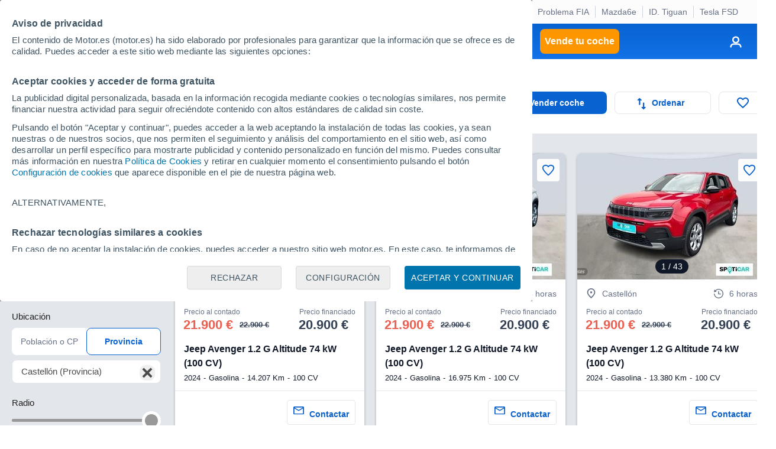

--- FILE ---
content_type: text/html; charset=UTF-8
request_url: https://www.motor.es/jeep-avenger-segunda-mano/castellon/
body_size: 36393
content:
<!DOCTYPE html><html lang="es"><head><meta charset="utf-8"><link rel="alternate" type="application/rss+xml" title="Últimas noticias de Motor.es" href="https://www.motor.es/feed/"><link rel="profile" href="http://gmpg.org/xfn/11" /><link rel="dns-prefetch" href="//www.google-analytics.com"><link rel="dns-prefetch" href="//platform.twitter.com"><link rel="dns-prefetch" href="//connect.facebook.net"><link rel="dns-prefetch" href="//static.ak.facebook.com"><link rel="dns-prefetch" href="//s-static.ak.facebook.com"><link rel="dns-prefetch" href="//fonts.googleapis.com"><link rel="dns-prefetch" href="//pagead2.googlesyndication.com"><link rel="dns-prefetch" href="//fotos.motor.es"><link rel="dns-prefetch" href="//static.motor.es"><meta name="viewport" content="width=1280"><meta http-equiv="X-UA-Compatible" content="IE=edge,chrome=1"><title>Jeep Avenger de segunda mano en Castellón / 21 coches disponibles - Motor.es</title><meta name="description" content="¿Quieres comprar un Jeep Avenger de segunda mano en Castellón? Encuéntralo entre los 21 Jeep Avenger de ocasión en Castellón de particulares y concesionarios que tenemos en Motor.es o descárgate nuestra App en la Play Store de Google."><meta property="fb:pages" content="84739343457"/><meta property="fb:app_id" content="104664113006"/><meta name=supported-media content="only screen and (min-width: 640px)"><meta name="robots" content="index,follow"><link rel="canonical" href="https://www.motor.es/jeep-avenger-segunda-mano/castellon/"><meta property="al:android:url" content="motorpuntoes://coches-segunda-mano/coches?&id_marca=33&id_modelo=1722&id_provincia=13"><meta property="al:android:package" content="es.motor.app"><meta property="al:android:app_name" content="Motor.es - Coches nuevos y segunda mano"><link rel="publisher" href="//plus.google.com/111535508178040384222/"><link rel="apple-touch-icon" sizes="180x180" href="/favicon/apple-touch-icon.png"><link rel="icon" type="image/png" sizes="32x32" href="/favicon/favicon-32x32.png"><link rel="icon" type="image/png" sizes="16x16" href="/favicon/favicon-16x16.png"><link rel="manifest" href="/favicon/manifest.json"><link rel="mask-icon" href="/favicon/safari-pinned-tab.svg" color="#5bbad5"><link rel="shortcut icon" href="/favicon/favicon.ico"><meta name="msapplication-config" content="/favicon/browserconfig.xml"><meta name="theme-color" content="#ffffff"><meta name="dailymotion-domain-verification" content="dm9nevj1u0zemf2eo" /><link rel="stylesheet" href="https://resources.motor.es/f=v3/css/bundle/desktop.css&amp;1766503628"><style>
        .grecaptcha-badge { visibility: hidden; }
        .captcha-msg { margin-bottom: 10px; color: #4a4a4a; font-size: 11px !important; color: gray; }
        .hide {
            display: none;
        }
        img:not([src]) {
            visibility: hidden;
        }
        /* Fixes Firefox anomaly during image load */
        @-moz-document url-prefix() {
            img:-moz-loading {
                visibility: hidden;
            }
        }
        img.lazy {
            -webkit-animation: fadein 2s; /* Safari, Chrome and Opera > 12.1 */
            -moz-animation: fadein 2s; /* Firefox < 16 */
            -ms-animation: fadein 2s; /* Internet Explorer */
            -o-animation: fadein 2s; /* Opera < 12.1 */
            animation: fadein 2s;
        }

        @keyframes fadein {
            from { opacity: 0; }
            to   { opacity: 1; }
        }

        /* Firefox < 16 */
        @-moz-keyframes fadein {
            from { opacity: 0; }
            to   { opacity: 1; }
        }

        /* Safari, Chrome and Opera > 12.1 */
        @-webkit-keyframes fadein {
            from { opacity: 0; }
            to   { opacity: 1; }
        }

        /* Internet Explorer */
        @-ms-keyframes fadein {
            from { opacity: 0; }
            to   { opacity: 1; }
        }

        /* Opera < 12.1 */
        @-o-keyframes fadein {
            from { opacity: 0; }
            to   { opacity: 1; }
        }

        .cuerpo-noticia h3 { margin-bottom: 20px; font-size: 18px; font-weight: 500; line-height: 1.25; color: #212121; }
        .megabanner-top { margin-right: inherit !important; margin-left: inherit !important; }
        option:disabled { color: rgb(170, 170, 170); }
        .contenido-formulario .etiqueta-img {width: 32px; margin-right: 5px;}
        .contenido-formulario .check-label {cursor: pointer; margin-bottom: 5px !important;}

        .modal-busqueda-concesionarios { text-align: center; margin:0 10%; margin-top:25px; }

        #coches_populares_section { min-height: 314px; margin-bottom: 40px; }
        #coches_relacionados_section { width: 100%; min-height: 314px; margin-top: 36px; }
        #coches_relacionados_section.loaded { border-top: 1px solid #ccc; }

        .formulario.solicitar-oferta .label { flex: 1; }

        .elemento-segunda-mano .botonera.externa { top: 12px; border-radius: 20px; padding: 3px 10px; border: 1px solid #d9d9d9; background-color: #f4f4f4; }
        .elemento-segunda-mano .botonera.externa img { width: 155px; }
        .elemento-segunda-mano .botonera.externa svg { margin-left: 10px; fill: #4a4a4a; }
        .tooltip { display: none; position: absolute; border: 1px solid #ccc; background-color: #f4f4f4; border-radius: 5px; padding: 10px; color: #333; font-size: 12px; font-weight: 500; z-index: 4; }
        .tooltip ul li:not(:first-of-type) { margin-top: 10px; }
        .tooltip ul li { margin-top: 10px; }

        #custom_vo_mega__2 { text-align: center; margin: 20px 0 35px 0; }
        .mas-contenido-bottom { width: 1000px; margin-left: auto; }

        .contenido-formulario .boton-formulario-ubicacion { display: flex; align-items: center; justify-content: center; text-transform: uppercase; font-size: 13px; font-weight: 700; color: #333333; background-color: #eaeaea; padding: 5px 10px; margin: 0 2px; border-radius: 15px; border: 1px solid #d9d9d9; box-shadow: 0 2px 4px rgb(0 0 0 / 25%); }
        .contenido-formulario .boton-formulario-ubicacion svg { fill: #333333; margin-right: 8px; margin-left: -5px; }
        .contenido-formulario .boton-formulario-ubicacion .location-name { text-align: center; }

        .ui-menu.ui-autocomplete { z-index: 11111; border: 1px solid #ccc; box-shadow: 0px 0px 50px 0px rgb(82 63 105 / 15%); max-height: 300px; overflow-y: auto; overflow-x: hidden; }
        .ui-menu .ui-menu-item .ui-menu-item-wrapper{ color: #666; background-color: #fff; font-size: 15px; font-weight: 300; font-family: Arial; }
        .ui-menu .ui-menu-item .ui-menu-item-wrapper.ui-state-active{ background-color: #f7f8fa !important; color: #4c4c4c !important; border: 1px solid #d9d9d9; }
        .ui-menu .ui-menu-item .resultado { padding: 12px; }
        .ui-menu .ui-menu-item:not(:first-of-type) { border-top: 1px solid #d9d9d9; }
        .ui-menu .ui-menu-item .resultado .titulo { font-weight: 700; color: #4a4a4a; font-size: 15px; }
        .ui-menu .ui-menu-item .resultado .descripcion { color: #999; font-size: 14px; margin-top: 7px; }
        .ui-menu .ui-menu-item .resultado .descripcion.provincia { font-weight: 700; }

        .loading-spinner-wrapper { position: absolute; top: 0; bottom: 0; left: 0; right: 0; backdrop-filter: blur(3px); -webkit-backdrop-filter: blur(3px); }
        .spinner { left: 50%; margin-left: -20px; top: 50%; margin-top: -20px; position: absolute; z-index: 19 !important; animation: loading-bar-spinner 700ms linear infinite; }
        .spinner .spinner-icon { width: 40px; height: 40px; border:  solid 4px transparent; border-top-color: #0863d1 !important; border-left-color: #0863d1 !important; border-radius: 50%;}
        @keyframes loading-bar-spinner {
            0%   { transform: rotate(0deg);   transform: rotate(0deg); }
            100% { transform: rotate(360deg); transform: rotate(360deg); }
        }

        .listado-ofertas .ficha-oferta .oferta-header .oferta-imagen { min-height: 204px; }

        .main .megabanner.megabanner--full-width { transform: translateX(calc((1246px - 100vw)/ 2)) !important; -webkit-transform: translateX(calc((1246px - 100vw)/ 2)) !important; }
        .main .encabezado-pagina { padding-top: 0 !important; }

        .zona-enlaces .links-pie-load-more { width: 100%; text-align: center; margin-top: 20px; list-style: none; font-size: 14px; font-weight: bold; }
        .zona-enlaces .links-pie-load-more .ver-mas { cursor: pointer; color: #0863d1; }

        .elemento-segunda-mano.custom-banner { justify-content: center; }
        .zona-contenido.margin-extra { margin-top: 20px; }
        .formulario.solicitar-oferta .captcha-msg { margin-top: 15px; text-align: center; }

        .ficha-oferta .oferta-content .oferta span.info { margin-top: 5px; }

        .busqueda-segunda-mano .campo .boton { margin: auto; margin-bottom: 25px; }

        .main.main--full-width-desktop.primary-corp-bg { border-radius: 15px; }

        h2 { color: #101828; display: inline-block; font-size: 30; font-weight: 700;}

    </style><script id="config_script">
        var MTR = MTR || {};
        MTR.ads = MTR.ads || {cmd: []};
        MTR.cmp = MTR.cmp || {cmd: []};
        MTR.config = {
            device: 'desktop',
            seccion: 'coches_segunda_mano',
            env: 'production',
        };
    </script><script>MTR.ads.home_brand_day = "0";MTR.ads.home_brand_day_inicio = "2024-09-01 00:00:00";MTR.ads.home_brand_day_fin = "2024-11-30 23:59:00";MTR.ads.use_bitly = "0";MTR.ads.home_brand_day_bkcolor = "";MTR.ads.prox_lanzam_title = "Nuevos modelos de coches";MTR.ads.prox_lanzam_description = "Los fabricantes de automóviles lanzan cientos de nuevos modelos de coches cada año. En algunas ocasiones se trata de automóviles completamente renovados, en otras, sin embargo, se limitan a pequeños cambios y actualizaciones, ya sean mecánicas o estéticas. En MOTOR.ES te ofrecemos el calendario de lanzamientos de nuevos modelos de coches completo, para que sepas exactamente cuándo, y qué novedades, van a llegar a los concesionarios a corto plazo.";MTR.ads.prox_lanzam_meta_title = "Nuevos modelos de coches y próximos lanzamientos";MTR.ads.prox_lanzam_meta_description = "Te mostramos los nuevos modelos de coches que saldrán próximamente al mercado del automóvil.";MTR.ads.prebidEnabled = "1";MTR.ads.prebidTimeOut = "1200";MTR.ads.sendTweetsSlack = "1";MTR.ads.sendTweetsSlack_start = "10";MTR.ads.sendTweetsSlack_end = "18";</script><script> window.dataLayer = window.dataLayer || []; function gtag(){dataLayer.push(arguments);} gtag('consent', 'default', { 'ad_storage': 'granted', 'ad_user_data': 'granted', 'ad_personalization': 'granted', 'analytics_storage': 'granted' }); </script><script src="https://resources.motor.es/g=mtr_cmp&amp;amp;1763968035"></script><script async src="https://www.google.com/recaptcha/api.js?render=6LeiHKwUAAAAAOoCHgAapFOwgeZ2Kt1IG9-eaQx2"></script><!-- Google Tag Manager --><script>(function(w,d,s,l,i){w[l]=w[l]||[];w[l].push({'gtm.start':
    new Date().getTime(),event:'gtm.js'});var f=d.getElementsByTagName(s)[0],
    j=d.createElement(s),dl=l!='dataLayer'?'&l='+l:'';j.async=true;j.src=
    'https://www.googletagmanager.com/gtm.js?id='+i+dl;f.parentNode.insertBefore(j,f);
})(window,document,'script','dataLayer','GTM-P69WZT');</script><!-- End Google Tag Manager --><script type="text/javascript">
    var adsConfig = adsConfig || {};
    adsConfig = {

        adunit: 'coches-segunda-mano/home',

        keywords:{
            seccion: 'coches_segunda_mano',            marca: 'jeep',            modelo: 'avenger',                        precio: '["0","1","2","3","4","5","6","7","8","9","10","11","12","13","14","15","16","17","18","19","20","21","22","23","24","25","26","27","28","29"]',                        provincia: '',                        entorno: 'prod',
                    },

        //Almacenamos las posiciones que ya han sido cargadas
        renderedSlots: [],

        init: function () {

                            var rand = Math.floor(Math.random() * 101);
                if (rand > 101) {
                    !function(){var e=document.getElementsByTagName("script")[0],t="https://libs.aseads.com/stable/motor.es/library.js";window.location.search.match(/ads_test=true/)&&(t=t.replace("/stable/","/dev/"));var n=document.createElement("script");n.async=!0,n.src=t,e.parentNode.insertBefore(n,e)}();

                    document.addEventListener('ads.slotRenderEnded', function(event) {
                        event = event.detail;
                        console.log('ads.slotRenderEnded', event.slot.getSlotElementId());
                        //Banners con transición
                        var dynamicContainer = $('#'+event.slot.getSlotElementId()).parent('.creatividad-dynamic');
                        if (dynamicContainer[0]) {
                            if (event.size != null && event.size[1] == 1) {
                            } else {
                                dynamicContainer.css('height', (event.size != null) ? event.size[1]+'px' : 0);
                            }
                            if (!event.isEmpty) {
                                dynamicContainer[0].classList.add('creatividad');
                            }
                        } else {
                            //Banners con altura reservada
                            var fixedContainer = $('#'+event.slot.getSlotElementId()).parent('.creatividad-fixed');
                            if (fixedContainer[0]) {
                                fixedContainer[0].classList.add('creatividad');
                            }
                        }

                        //Añadimos a slots cargados
                        if (!event.isEmpty && event.size[1] != 1) {
                            adsConfig.renderedSlots.push(event.slot.getSlotElementId());
                        }
                    });

                } else {
                    window.MTR = window.MTR || {};
                    window.MTR.ads = window.MTR.ads || {cmd: []};
                    MTR.cmp.cmd = MTR.cmp.cmd || [];

                    // Set ads configuration
                    MTR.cmp.cmd.push(function() {
                        window.MTR.ads.cmd.push(function () {

                            MTR.ads.publisherId = '8448570';
                            MTR.ads.project = 'MOTOR';
                            MTR.ads.device = MTR.config.device;
                            MTR.ads.refreshSlotOnViewportMs = 30000;
                            MTR.ads.setTargeting({
                                dispositivo: window.MTR.config.device,
                                seccion: 'coches_segunda_mano',                                                                marca: 'jeep',                                modelo: 'avenger',                                                                precio: '["0","1","2","3","4","5","6","7","8","9","10","11","12","13","14","15","16","17","18","19","20","21","22","23","24","25","26","27","28","29"]',                                                                provincia: '',                                                                entorno: 'prod',
                                                            });
                        });
                    });

                    // Start the ads rendering
                                        MTR.cmp.cmd.push(function() {
                        window.MTR.ads.cmd.push(function() {
                            MTR.ads.start();
                        });
                    });
                    
                    !function(){var e=document.getElementsByTagName("script")[0],t="https://resources.motor.es/g=mtr_ads&amp;amp;1763450524";var n=document.createElement("script");n.async=!0,n.src=t,e.parentNode.insertBefore(n,e)}();
                }
                    },

        refreshSlot(slot_id) {
            if (('axelSpringerAds' in window)) {
                console.log('Refresh slot:', slot_id);
                window.axelSpringerAds.method.refresh(slot_id);
            } else if (typeof MTR.ads !== "undefined") {
                MTR.ads.refreshSlotsById([slot_id]);
            }
        },
        refreshAllSlots() {
            if (('axelSpringerAds' in window)) {
                console.log('Refresh all slots');
                window.axelSpringerAds.method.refreshAll();
            } else if (typeof MTR.ads !== "undefined") {
                MTR.ads.refreshAllSlots();
            }
        },
        createSlot(slot_id) {
            if (('axelSpringerAds' in window)) {
                console.log('Create slot:', slot_id);
                window.axelSpringerAds.method.callPosition(slot_id);
            } else if (typeof MTR.ads !== "undefined") {
                MTR.ads.createAndDisplaySlots([slot_id])
            }
        },
        removeSlot(slot_id) {
            if (('axelSpringerAds' in window)) {
                window.axelSpringerAds.method.removeSlot(slot_id);
            } else if (typeof MTR.ads !== "undefined") {
                MTR.ads.removeSlots([slot_id]);
            }
        },
        setKeyword(keyword, value) {
            if (('axelSpringerAds' in window)) {
                console.log('Set keyword:', keyword, value);
                window.axelSpringerAds.method.setKeyword(keyword, value);
            } else if (typeof MTR.ads !== "undefined") {
                MTR.ads.setKeyword(keyword, value);
            }
        }

    };

    adsConfig.init();

</script><meta property="og:locale" content="es_ES" /><meta property="og:type" content="article" /><meta property="og:title" content="Jeep Avenger de segunda mano en Castellón / 21 coches disponibles" /><meta property="og:site_name" content="Motor.es" /><meta property="og:url" content="https://www.motor.es/jeep-avenger-segunda-mano/castellon/" /><meta property="og:description" content="¿Quieres comprar un Jeep Avenger de segunda mano en Castellón? Encuéntralo entre los 21 Jeep Avenger de ocasión en Castellón de particulares y concesionarios que tenemos en Motor.es o descárgate nuestra App en la Play Store de Google." /><meta property="og:updated_time" content="1970-01-21T12:28:01+01:00" /><meta name="twitter:card" content="summary_large_image"><meta name="twitter:site" content="@motorpuntoes"><meta name="twitter:title" content="Jeep Avenger de segunda mano en Castellón / 21 coches disponibles"><meta name="twitter:url" content="https://www.motor.es/jeep-avenger-segunda-mano/castellon/"><meta name="twitter:domain" content="Motor.es"><meta name="twitter:description" content="¿Quieres comprar un Jeep Avenger de segunda mano en Castellón? Encuéntralo entre los 21 Jeep Avenger de ocasión en Castellón de particulares y concesionarios que tenemos en Motor.es o descárgate nuestra App en la Play Store de Google."><script>
        var logChannel = "ocasion";
        var bannerDomain = "motor.es";
        var zona = "coches-segunda-mano/home";
        var pageId = "580794";
        var domain = "/";
        var js_domain = "/";
        var static_domain = "https://static.motor.es/";
        var js_identity_domain = "https://identity.motor.es/";
        var js_api_domain = "https://www.motor.es/api/";
        var seccion = "coches_segunda_mano";
        var marca = "jeep";
        var modelo = "avenger";
        var segmento = "";
        var carroceria = "";
        var var_perso_1 = "";
        var provincia = "Castellón";
        var destacada = 0;
                                                                                var kw = "zona=coches-segunda-mano/home;marca=jeep;modelo=avenger";
                        var kyw = "kw=jeep;kw=avenger;";
            </script></head><body data-seccion="coches_segunda_mano" data-subseccion="0" class=" content--1280w" ><!-- Google Tag Manager (noscript) --><noscript><iframe src="https://www.googletagmanager.com/ns.html?id=GTM-P69WZT"
                  height="0" width="0" style="display:none;visibility:hidden"></iframe></noscript><!-- End Google Tag Manager (noscript) --><div id="dialog_notificaciones"><div class="dialog-titulo"><img alt="Logo Motor.es" src="https://static.motor.es/imagenes/apple_resources/icon.iconset/icon_32x32@2x.png"><p class="">¿Quieres estar informado diariamente con las últimas novedades del mundo del motor?</p></div><div class="dialog-actions"><a href="#" id="denegar_btn" class="denegar-btn">Ahora no</a><a href="#" id="permitir_btn" class="permitir-btn">Permitir</a></div></div><div class="dv_precabecera"><div id="deeplinking_header_wrapper">    <div class="deeplinking-header-wrapper">
        <div class="deeplinking-header-section">
            <ul class="deeplinking-list">
                <li><span class="deeplinking-title">Hoy</span></li>
                                    <li class="deeplinking-list__item"><a  href="https://www.motor.es/formula-1/aston-martin-amr26-confirma-barcelona-fijado-objetivos-exigentes-2026112204.html">Aston Martin AMR26</a></li>
                                    <li class="deeplinking-list__item"><a  href="https://www.motor.es/noticias/oferta-kgm-tivoli-line-manual-2026112205.html">KGM Tivoli</a></li>
                                    <li class="deeplinking-list__item"><a  href="https://www.motor.es/noticias/renault-captur-glp-2026-2026112200.html">Renault Captur</a></li>
                                    <li class="deeplinking-list__item"><a  href="https://www.motor.es/noticias/dacia-fecha-caducidad-comercial-coches-glp-europa-2030-2026112194.html">Dacia GLP</a></li>
                                    <li class="deeplinking-list__item"><a  href="https://www.motor.es/formula-1/alarmas-williams-sainz-albon-rodar-fw47-barcelona-2026112195.html">Alarma Williams</a></li>
                                    <li class="deeplinking-list__item"><a  href="https://www.motor.es/formula-1/ferrari-presenta-el-sf-26-el-f1-de-la-redencion-para-hamilton-2026112172.html">Ferrari SF-26</a></li>
                                    <li class="deeplinking-list__item"><a  href="https://www.motor.es/noticias/prometedora-bateria-sodio-catl-fecha-estreno-primeros-coches-electricos-2026112187.html">CATL</a></li>
                                    <li class="deeplinking-list__item"><a  href="https://www.motor.es/formula-1/dan-fallows-vuelve-f1-rival-directo-aston-martin-2026112191.html">Dan Fallows</a></li>
                                    <li class="deeplinking-list__item"><a  href="https://www.motor.es/formula-1/honda-ferrari-audi-problema-fia-frenar-mercedes-red-bull-ford-2026112190.html">Problema FIA</a></li>
                                    <li class="deeplinking-list__item"><a  href="https://www.motor.es/noticias/mazda6e-ventas-2025-europa-2026112180.html">Mazda6e</a></li>
                                    <li class="deeplinking-list__item"><a  href="https://www.motor.es/noticias/confirmacion-cambio-de-nombre-volkswagen-id4-a-volkswagen-idtiguan-2026112189.html">ID. Tiguan</a></li>
                                    <li class="deeplinking-list__item"><a  href="https://www.motor.es/noticias/tesla-fsd-espana-2026112186.html">Tesla FSD</a></li>
                            </ul>
        </div>
    </div>
</div></div><nav class="navegacion" data-sticky="0"><span class="caja"><span class="primer-nivel"><a class="icon-menu" href="#" title="Menú" id="expand_menu_btn"><span class="icono"><svg viewBox="0 0 18 12" xmlns="http://www.w3.org/2000/svg"><path d="M0 12H18V10H0V12ZM0 7H18V5H0V7ZM0 0V2H18V0H0Z" /></svg></span></a><a class="logo-motor" href="https://www.motor.es/" title="Motor.es"><img src="https://static.motor.es/imagenes/svg/motor-es-negativo.svg" alt="motor.es"/></a><ul><li><a id="noticias" href="https://www.motor.es/noticias/">Noticias</a></li><li><a id="formula_1" href="https://www.motor.es/formula-1/">Fórmula 1</a></li><li><a id="coches_segunda_mano" href="https://www.motor.es/coches-segunda-mano/">Coches segunda mano</a></li><li><a id="coches_km_0" href="https://www.motor.es/coches-km0/">Coches Km 0</a></li><li><a id="coches_nuevos" href="https://www.motor.es/coches-nuevos/">Coches nuevos</a></li><li class="btn-item"><a id="tasar_coche" class="boton boton-cuadrado warning" href="https://www.motor.es/tasar-coche?utm_source=motores&utm_medium=navbar&utm_campaign=button" title="Vende tu coche">Vende tu coche</a></li></ul><span class="link-dropdown login-dropdown"><a href="https://identity.motor.es/web/login" title="Acceso usuarios" class="link login-dropdown-btn"><span class="icono"><svg width="20" height="20" viewBox="0 0 20 20" xmlns="http://www.w3.org/2000/svg"><path fill-rule="evenodd" clip-rule="evenodd" d="M7 12H13C15.7614 12 18 14.2386 18 17C18 17.5523 17.5523 18 17 18C16.4872 18 16.0645 17.614 16.0067 17.1166L15.9949 16.8237C15.907 15.3072 14.6928 14.093 13.1763 14.0051L13 14H7C5.34315 14 4 15.3431 4 17C4 17.5523 3.55228 18 3 18C2.44772 18 2 17.5523 2 17C2 14.3112 4.12231 12.1182 6.78311 12.0046L7 12H13H7ZM10 2C12.7614 2 15 4.23858 15 7C15 9.76142 12.7614 12 10 12C7.23858 12 5 9.76142 5 7C5 4.23858 7.23858 2 10 2ZM10 4C8.34315 4 7 5.34315 7 7C7 8.65685 8.34315 10 10 10C11.6569 10 13 8.65685 13 7C13 5.34315 11.6569 4 10 4Z"/></svg><span class="label inicial hide"></span></span></a><div class="dropdown-section"><a class="boton-cerrar-modulo transparente close-dropdown-btn" href="#" title="Cerrar menú"></a><form class="formulario login-form" id="login_form" method="post" action="https://identity.motor.es/api/v1/web/auth/login"><a class="social-login-btn" id="google_social_login_btn" href="#"><img alt="Botón Google" src="https://static.motor.es/imagenes/logos/btn-google-signin.png"></a><span class="campo"><label>Email</label><input name="email" data-label="Email" pattern="^[\w-\.]+@([\w-]+\.)+[\w-]{2,4}$" title="Debe tener un formato válido" class="texto" type="text" placeholder="Email" required=""></span><span class="campo"><label>Contraseña</label><input name="password" data-label="Contraseña" title="La contraseña es requerida" class="texto" type="password" placeholder="Contraseña" required=""></span><span class="form-error"></span><a href="https://www.motor.es/mt-panel/acceso/login#recuperar_contrasena" class="forgot-link">¿Olvidaste la contraseña?</a><button class="boton acento-solido boton-cuadrado corporativo" type="submit"><span class="accion">Iniciar sesión</span></button><span class="register-text">¿No eres usuario de Motor.es? <a href="https://www.motor.es/mt-panel/acceso/login#registro">Crea ya tu cuenta</a></span></form><div class="dropdown-list-section hide"></div></div></span></span></span><div class="herramientas sticky-cta-top oculta" data-notelement="encabezado_pagina"><div class="encabezado-acciones "><a class="boton acento-solido boton-cuadrado corporativo" href="https://www.motor.es/vender-coche?utm_source=motores&utm_medium=vo_list&utm_campaign=top_button" target="_blank"><span class="icono"><img alt="Vender coche" src="https://static.motor.es/imagenes/coches-vo/vender-coche.svg"></span><span class="accion lower">Vender coche</span></a><div class="button-dropdown"><a class="boton acento-solido boton-cuadrado fantasma enlace boton-formulario-ordenar" href="#"><span class="icono"><img width="15px" alt="Ordenar" src="https://static.motor.es/imagenes/coches-vo/ordenar.svg"></span><span class="accion lower">Ordenar</span></a><a class="dropdown-toggle" href="#" title="Cerrar"></a><div class="dropdown-section"><a class="dropdown-close-btn boton-cerrar-modulo transparente item" href="#" title="Cerrar"></a><form class="formulario ordenacion-form" action="#"><span class="check-radio-select"><input type="radio" value="01" data-id="mas_recientes" id="sticky_top_mas_recientes" name="orden" checked="checked"><label for="sticky_top_mas_recientes"><span class="label">Anuncios nuevos</span><span class="icono"><img alt="Anuncios nuevos" src="https://static.motor.es/imagenes/coches-vo/tick-formulario.svg"></span></label></span><span class="check-radio-select"><input type="radio" value="30" data-id="precio_ascendente" id="sticky_top_precio_ascendente" name="orden" ><label for="sticky_top_precio_ascendente"><span class="label">Precio más barato</span><span class="icono"><img alt="Precio más barato" src="https://static.motor.es/imagenes/coches-vo/tick-formulario.svg"></span></label></span><span class="check-radio-select"><input type="radio" value="31" data-id="precio_descendente" id="sticky_top_precio_descendente" name="orden" ><label for="sticky_top_precio_descendente"><span class="label">Precio más caro</span><span class="icono"><img alt="recio más caro" src="https://static.motor.es/imagenes/coches-vo/tick-formulario.svg"></span></label></span><span class="check-radio-select"><input type="radio" value="40" data-id="distancia_ascendente" id="sticky_top_distancia_ascendente" name="orden"  disabled><label for="sticky_top_distancia_ascendente"><span class="label">Más cercanos</span><span class="icono"><img alt="Más cercanos" src="https://static.motor.es/imagenes/coches-vo/tick-formulario.svg"></span></label></span><span class="check-radio-select"><input type="radio" value="41" data-id="distancia_descendente" id="sticky_top_distancia_descendente" name="orden"  disabled><label for="sticky_top_distancia_descendente"><span class="label">Más lejanos</span><span class="icono"><img alt="Más lejanos" src="https://static.motor.es/imagenes/coches-vo/tick-formulario.svg"></span></label></span><span class="check-radio-select"><input type="radio" value="11" data-id="matriculacion_reciente" id="sticky_top_matriculacion_reciente" name="orden" ><label for="sticky_top_matriculacion_reciente"><span class="label">Con menos años</span><span class="icono"><img alt="Con menos años" src="https://static.motor.es/imagenes/coches-vo/tick-formulario.svg"></span></label></span><span class="check-radio-select"><input type="radio" value="10" data-id="matriculacion_antigua" id="sticky_top_matriculacion_antigua" name="orden" ><label for="sticky_top_matriculacion_antigua"><span class="label">Con más años</span><span class="icono"><img alt="{Con más años" src="https://static.motor.es/imagenes/coches-vo/tick-formulario.svg"></span></label></span><span class="check-radio-select"><input type="radio" value="20" data-id="menor_kilometraje" id="sticky_top_menor_kilometraje" name="orden" ><label for="sticky_top_menor_kilometraje"><span class="label">Con menos kilómetros</span><span class="icono"><img alt="Con menos kilómetros" src="https://static.motor.es/imagenes/coches-vo/tick-formulario.svg"></span></label></span><span class="check-radio-select"><input type="radio" value="21" data-id="mayor_kilometraje" id="sticky_top_mayor_kilometraje" name="orden" ><label for="sticky_top_mayor_kilometraje"><span class="label">Con más kilómetros</span><span class="icono"><img alt="Con más kilómetros" src="https://static.motor.es/imagenes/coches-vo/tick-formulario.svg"></span></label></span></form></div></div><a class="boton acento-solido boton-cuadrado fantasma enlace  boton-formulario-favoritos" href="https://www.motor.es/favoritos"><span class="icono"><img alt="Favoritos" src="https://static.motor.es/imagenes/coches-vo/favoritos.svg"></span></a></div></div></nav><div class="skin-layout"><aside class="skin-layout__left"><div class="skin-layout__left__wrapper"><div class="ad-unit-section--sky-left"><div id="sky_left" data-axel-springer-ads class="mtr-ad--disabled-refresh henneoHB mtr-ad "></div></div></div></aside><div class="skin-layout__content"><main><div class="main main--full-width-desktop"><div class="main res-busqueda " id="encabezado_pagina"><span class="encabezado-pagina"><span class="contenedor-miga"><ul class="miga" itemscope itemtype="https://schema.org/BreadcrumbList"><li itemprop="itemListElement" itemscope itemtype="https://schema.org/ListItem"><meta itemprop="position" content="1" /><a href="https://www.motor.es/" itemprop="item"><span itemprop="name">Inicio</span></a></li><li itemprop="itemListElement" itemscope itemtype="https://schema.org/ListItem"><meta itemprop="position" content="2" /><a href="https://www.motor.es/coches-segunda-mano/" itemprop="item"><span itemprop="name">Coches segunda mano</span></a></li><li itemprop="itemListElement" itemscope itemtype="https://schema.org/ListItem"><meta itemprop="position" content="3" /><a href="https://www.motor.es/coches-segunda-mano/coches/" itemprop="item"><span itemprop="name">Coches</span></a></li><li itemprop="itemListElement" itemscope itemtype="https://schema.org/ListItem"><meta itemprop="position" content="4" /><a href="https://www.motor.es/coches-segunda-mano/castellon/" itemprop="item"><span itemprop="name">Castellón</span></a></li><li itemprop="itemListElement" itemscope itemtype="https://schema.org/ListItem"><meta itemprop="position" content="5" /><a href="https://www.motor.es/jeep-segunda-mano/castellon/" itemprop="item"><span itemprop="name">Jeep</span></a></li><li>Avenger</li></ul></span></span><span class="encabezado-pagina"></span><span class="encabezado-pagina acciones"><div class="encabezado-pagina-titulo"><span id="titulo-pagina" class="titulo-pagina detallado"><span class="numero js-total-results-amount">21 </span><h1 class="js-actual-search-info">Jeep Avenger de segunda mano en Castellón</h1></span><div id="criterios_section"></div></div><div class="encabezado-acciones "><a class="boton acento-solido boton-cuadrado corporativo" href="https://www.motor.es/vender-coche?utm_source=motores&utm_medium=vo_list&utm_campaign=top_button" target="_blank"><span class="icono"><img alt="Vender coche" src="https://static.motor.es/imagenes/coches-vo/vender-coche.svg"></span><span class="accion lower">Vender coche</span></a><div class="button-dropdown"><a class="boton acento-solido boton-cuadrado fantasma enlace boton-formulario-ordenar" href="#"><span class="icono"><img width="15px" alt="Ordenar" src="https://static.motor.es/imagenes/coches-vo/ordenar.svg"></span><span class="accion lower">Ordenar</span></a><a class="dropdown-toggle" href="#" title="Cerrar"></a><div class="dropdown-section"><a class="dropdown-close-btn boton-cerrar-modulo transparente item" href="#" title="Cerrar"></a><form class="formulario ordenacion-form" action="#"><span class="check-radio-select"><input type="radio" value="01" data-id="mas_recientes" id="encabezado_mas_recientes" name="orden" checked="checked"><label for="encabezado_mas_recientes"><span class="label">Anuncios nuevos</span><span class="icono"><img alt="Anuncios nuevos" src="https://static.motor.es/imagenes/coches-vo/tick-formulario.svg"></span></label></span><span class="check-radio-select"><input type="radio" value="30" data-id="precio_ascendente" id="encabezado_precio_ascendente" name="orden" ><label for="encabezado_precio_ascendente"><span class="label">Precio más barato</span><span class="icono"><img alt="Precio más barato" src="https://static.motor.es/imagenes/coches-vo/tick-formulario.svg"></span></label></span><span class="check-radio-select"><input type="radio" value="31" data-id="precio_descendente" id="encabezado_precio_descendente" name="orden" ><label for="encabezado_precio_descendente"><span class="label">Precio más caro</span><span class="icono"><img alt="recio más caro" src="https://static.motor.es/imagenes/coches-vo/tick-formulario.svg"></span></label></span><span class="check-radio-select"><input type="radio" value="40" data-id="distancia_ascendente" id="encabezado_distancia_ascendente" name="orden"  disabled><label for="encabezado_distancia_ascendente"><span class="label">Más cercanos</span><span class="icono"><img alt="Más cercanos" src="https://static.motor.es/imagenes/coches-vo/tick-formulario.svg"></span></label></span><span class="check-radio-select"><input type="radio" value="41" data-id="distancia_descendente" id="encabezado_distancia_descendente" name="orden"  disabled><label for="encabezado_distancia_descendente"><span class="label">Más lejanos</span><span class="icono"><img alt="Más lejanos" src="https://static.motor.es/imagenes/coches-vo/tick-formulario.svg"></span></label></span><span class="check-radio-select"><input type="radio" value="11" data-id="matriculacion_reciente" id="encabezado_matriculacion_reciente" name="orden" ><label for="encabezado_matriculacion_reciente"><span class="label">Con menos años</span><span class="icono"><img alt="Con menos años" src="https://static.motor.es/imagenes/coches-vo/tick-formulario.svg"></span></label></span><span class="check-radio-select"><input type="radio" value="10" data-id="matriculacion_antigua" id="encabezado_matriculacion_antigua" name="orden" ><label for="encabezado_matriculacion_antigua"><span class="label">Con más años</span><span class="icono"><img alt="{Con más años" src="https://static.motor.es/imagenes/coches-vo/tick-formulario.svg"></span></label></span><span class="check-radio-select"><input type="radio" value="20" data-id="menor_kilometraje" id="encabezado_menor_kilometraje" name="orden" ><label for="encabezado_menor_kilometraje"><span class="label">Con menos kilómetros</span><span class="icono"><img alt="Con menos kilómetros" src="https://static.motor.es/imagenes/coches-vo/tick-formulario.svg"></span></label></span><span class="check-radio-select"><input type="radio" value="21" data-id="mayor_kilometraje" id="encabezado_mayor_kilometraje" name="orden" ><label for="encabezado_mayor_kilometraje"><span class="label">Con más kilómetros</span><span class="icono"><img alt="Con más kilómetros" src="https://static.motor.es/imagenes/coches-vo/tick-formulario.svg"></span></label></span></form></div></div><a class="boton acento-solido boton-cuadrado fantasma enlace  boton-formulario-favoritos" href="https://www.motor.es/favoritos"><span class="icono"><img alt="Favoritos" src="https://static.motor.es/imagenes/coches-vo/favoritos.svg"></span></a></div></span></div></div><div class="main main--full-width-desktop primary-corp-bg"><div class="main res-busqueda primary-corp-bg " id="main_contenido"><span class="busqueda"><span class="herramientas"><form class="formulario busqueda-segunda-mano select2"><span class="contenido-formulario"><span class="campo"><a href="#" class="boton acento-solido boton-cuadrado boton-formulario-guardar"><svg width="15" height="16" viewBox="0 0 15 16" fill="none" xmlns="http://www.w3.org/2000/svg"><path d="M11.6667 0.5H1.66667C0.741667 0.5 0 1.25 0 2.16667V13.8333C0 14.75 0.741667 15.5 1.66667 15.5H13.3333C14.25 15.5 15 14.75 15 13.8333V3.83333L11.6667 0.5ZM13.3333 13.8333H1.66667V2.16667H10.975L13.3333 4.525V13.8333ZM7.5 8C6.11667 8 5 9.11667 5 10.5C5 11.8833 6.11667 13 7.5 13C8.88333 13 10 11.8833 10 10.5C10 9.11667 8.88333 8 7.5 8ZM2.5 3H10V6.33333H2.5V3Z" fill="white"/></svg><span class="accion lower">Guardar búsqueda</span></a></span><div class="campo "><label class="label" for="selMarca">Marca</label><select id="selMarca" name="marca" class="select-search"><option value="" selected="selected">Todas</option><option value="72" >Abarth</option><option value="75" disabled>AC</option><option value="76" disabled>Acura</option><option value="118" >Aiways</option><option value="77" >Aixam</option><option value="1" >Alfa Romeo</option><option value="108" >Alpine</option><option value="2" disabled>Aro</option><option value="103" disabled>Asia</option><option value="4" >Aston Martin</option><option value="6" >Audi</option><option value="78" disabled>Austin</option><option value="7" disabled>Autobianchi</option><option value="152" >BAIC</option><option value="79" disabled>Bellier</option><option value="8" >Bentley</option><option value="80" disabled>Bertone</option><option value="148" >Bestune</option><option value="9" >BMW</option><option value="82" disabled>Bugatti</option><option value="10" disabled>Buggy</option><option value="11" disabled>Buick</option><option value="124" >BYD</option><option value="12" >Cadillac</option><option value="83" disabled>Casalini</option><option value="153" disabled>Cenntro</option><option value="84" disabled>Chatenet</option><option value="13" >Chevrolet</option><option value="14" >Chrysler</option><option value="15" >Citroen</option><option value="85" disabled>Corvette</option><option value="107" >Cupra</option><option value="16" >Dacia</option><option value="17" disabled>Daewoo</option><option value="18" disabled>Daihatsu</option><option value="19" disabled>Daimler</option><option value="147" disabled>Denza</option><option value="99" >DFSK</option><option value="20" >Dodge</option><option value="142" >Dongfeng</option><option value="109" >DR Automobiles</option><option value="104" >DS</option><option value="154" disabled>DSK</option><option value="137" >EBRO</option><option value="120" >EVO</option><option value="155" disabled>EVUM</option><option value="156" disabled>Farizon</option><option value="21" >Ferrari</option><option value="22" >Fiat</option><option value="133" disabled>Fisker</option><option value="23" >Ford</option><option value="157" >Foton</option><option value="24" disabled>Galloper</option><option value="111" disabled>Genesis</option><option value="114" disabled>Giotti Victoria</option><option value="88" >GMC</option><option value="89" disabled>Grecav</option><option value="161" disabled>Herko</option><option value="25" >Honda</option><option value="134" disabled>HONGQI</option><option value="26" >Hummer</option><option value="27" >Hyundai</option><option value="150" disabled>ICH-X</option><option value="123" >Ineos</option><option value="28" >Infiniti</option><option value="29" disabled>Innocenti</option><option value="115" disabled>Invicta</option><option value="122" disabled>Invicta Electric</option><option value="112" disabled>IONIQ</option><option value="30" >Isuzu</option><option value="31" >Iveco</option><option value="138" >JAECOO</option><option value="32" >Jaguar</option><option value="116" disabled>JDM</option><option value="33" selected="selected">Jeep</option><option value="140" >KGM</option><option value="34" >Kia</option><option value="90" disabled>Lada</option><option value="36" >Lamborghini</option><option value="37" >Lancia</option><option value="38" >Land Rover</option><option value="136" >Leapmotor</option><option value="162" disabled>Lepas</option><option value="39" >Lexus</option><option value="73" >Ligier</option><option value="40" >Lincoln</option><option value="145" >Livan</option><option value="41" >Lotus</option><option value="110" >Lynk & Co</option><option value="141" disabled>M-Hero</option><option value="42" >Mahindra</option><option value="158" disabled>MAN</option><option value="43" >Maserati</option><option value="119" >MAXUS</option><option value="92" >Maybach</option><option value="44" >Mazda</option><option value="98" disabled>McLaren</option><option value="45" >Mercedes</option><option value="46" >MG</option><option value="146" disabled>MHero</option><option value="143" disabled>Micro</option><option value="47" >Microcar</option><option value="48" >Mini</option><option value="49" >Mitsubishi</option><option value="151" disabled>Mobilize</option><option value="93" disabled>Morgan</option><option value="159" disabled>MW Motors</option><option value="160" disabled>Nextem</option><option value="117" disabled>NIO</option><option value="50" >Nissan</option><option value="94" disabled>Oldtimer</option><option value="128" >OMODA</option><option value="51" >Opel</option><option value="52" >Peugeot</option><option value="53" disabled>Piaggio</option><option value="113" >Polestar</option><option value="54" disabled>Pontiac</option><option value="55" >Porsche</option><option value="126" disabled>RAM</option><option value="56" >Renault</option><option value="130" disabled>Rivian</option><option value="57" >Rolls Royce</option><option value="58" >Rover</option><option value="59" >Saab</option><option value="95" disabled>Santana</option><option value="60" >Seat</option><option value="132" >SERES</option><option value="163" disabled>Shineray</option><option value="61" >Skoda</option><option value="135" disabled>Skywell</option><option value="62" >Smart</option><option value="63" >Ssangyong</option><option value="64" disabled>Studebaker</option><option value="65" >Subaru</option><option value="66" >Suzuki</option><option value="121" >SWM</option><option value="67" >Tata</option><option value="105" >Tesla</option><option value="68" >Toyota</option><option value="69" >Triumph</option><option value="70" >Volkswagen</option><option value="71" >Volvo</option><option value="139" >Voyah</option><option value="96" disabled>Wolseley</option><option value="144" disabled>Xiaomi</option><option value="125" >Xpeng</option><option value="149" disabled>Yooudooo</option><option value="131" >Yudo</option><option value="129" disabled>Zeekr</option><option value="97" disabled>Zeltech</option><option value="127" disabled>Zhidou</option></select></div><div class="campo "><label class="label" for="selModelo">Modelo</label><select id="selModelo" name="modelo" class="select-search"><option value="">Seleccionar modelo</option><option value="1722" selected="selected">Avenger</option><option value="318" >Cherokee</option><option value="818" disabled>Commander</option><option value="319" >Compass</option><option value="1621" >Gladiator</option><option value="320" >Grand Cherokee</option><option value="1024" disabled>Patriot</option><option value="1379" >Renegade</option><option value="1025" >Wrangler</option></select></div><span class="separador"></span><div class=" campo filtro-localizacion"><label class="label" for="localizacion">Ubicación</label><div class="localizacion-tab"><input class="localizacion-tab-checkbox" type="radio" name="localizacion_tab" id="localizacion_poblacion_tab" value="poblacion" ><label for="localizacion_poblacion_tab" class="localizacion-tab-item">Población o CP</label><input class="localizacion-tab-checkbox" type="radio" name="localizacion_tab" id="localizacion_provincia_tab" value="provincia" checked><label for="localizacion_provincia_tab" class="localizacion-tab-item">Provincia</label></div><div class="input-wrapper"><input class="texto" id="localizacion" type="text" name="localizacion" placeholder="Introduce una ubicación... " autocomplete="off" value="Castellón (Provincia)"><a class="input-icon geo-btn hide" id="geolocate_btn" data-url="https://www.motor.es/coches-segunda-mano/get-location" href="#"><svg xmlns="http://www.w3.org/2000/svg" width="24" height="24" viewBox="0 0 24 24"><path d="M24 11h-2.051c-.469-4.725-4.224-8.48-8.949-8.95v-2.05h-2v2.05c-4.725.47-8.48 4.225-8.949 8.95h-2.051v2h2.051c.469 4.725 4.224 8.48 8.949 8.95v2.05h2v-2.05c4.725-.469 8.48-4.225 8.949-8.95h2.051v-2zm-11 8.931v-3.931h-2v3.931c-3.611-.454-6.478-3.32-6.931-6.931h3.931v-2h-3.931c.453-3.611 3.32-6.477 6.931-6.931v3.931h2v-3.931c3.611.454 6.478 3.319 6.931 6.931h-3.931v2h3.931c-.453 3.611-3.32 6.477-6.931 6.931zm1-7.931c0 1.104-.896 2-2 2s-2-.896-2-2 .896-2 2-2 2 .896 2 2z"></path></svg></a><svg class="input-icon remove-icon hide" xmlns="http://www.w3.org/2000/svg" width="18" height="18" viewBox="0 0 24 24"><path d="M24 20.188l-8.315-8.209 8.2-8.282-3.697-3.697-8.212 8.318-8.31-8.203-3.666 3.666 8.321 8.24-8.206 8.313 3.666 3.666 8.237-8.318 8.285 8.203z"/></svg></div><input id="localizacion_id" type="hidden" name="localizacion_id" ><input id="localizacion_lat" type="hidden" name="localizacion_lat" ><input id="localizacion_lon" type="hidden" name="localizacion_lon" ><input id="provincia" type="hidden" name="provincia"  value="13" data-nombre="Castellón"><span class="localizacion-radio-section"><label for="radio">Radio</label><input name="radio" class="slider" id="radio" type="range" min="0" max="6" step="1" value="6" disabled><span class="contenedor-cantidad"><span class="valor" id="slider_value"></span></span></span><div class=" campo"><span class="check-radio"><input type="checkbox" name="peninsula" id="peninsula" value="1" ><label for="peninsula"><span class="icono"><svg width="24" height="25" viewBox="0 0 24 25" xmlns="http://www.w3.org/2000/svg"><path d="M0.5 4.79981C0.5 2.86681 2.067 1.2998 4 1.2998H20C21.933 1.2998 23.5 2.86681 23.5 4.7998V20.7998C23.5 22.7328 21.933 24.2998 20 24.2998H4C2.06701 24.2998 0.5 22.7328 0.5 20.7998V4.79981Z"/><path d="M0.5 4.79981C0.5 2.86681 2.067 1.2998 4 1.2998H20C21.933 1.2998 23.5 2.86681 23.5 4.7998V20.7998C23.5 22.7328 21.933 24.2998 20 24.2998H4C2.06701 24.2998 0.5 22.7328 0.5 20.7998V4.79981Z"/></svg></span><span class="label">Solo anuncios de Península y Baleares</span></label></span></div></div><span class="separador"></span><div class="campo"><label class="label">Precio</label><span class="medio"><select id="precio_min" name="precio_min" class="filter-min-max"><option selected="selected" value="0">Desde</option><option  value="1000">1.000 €</option><option  value="2000">2.000 €</option><option  value="3000">3.000 €</option><option  value="4000">4.000 €</option><option  value="5000">5.000 €</option><option  value="6000">6.000 €</option><option  value="7000">7.000 €</option><option  value="8000">8.000 €</option><option  value="9000">9.000 €</option><option  value="10000">10.000 €</option><option  value="11000">11.000 €</option><option  value="12000">12.000 €</option><option  value="13000">13.000 €</option><option  value="14000">14.000 €</option><option  value="15000">15.000 €</option><option  value="20000">20.000 €</option><option  value="25000">25.000 €</option><option  value="30000">30.000 €</option><option  value="35000">35.000 €</option><option  value="40000">40.000 €</option><option  value="50000">50.000 €</option><option  value="60000">60.000 €</option><option  value="70000">70.000 €</option></select></span><span class="medio"><select id="precio_max" name="precio_max" class="filter-min-max"><option selected="selected" value="0">Hasta</option><option  value="1000">1.000 €</option><option  value="2000">2.000 €</option><option  value="3000">3.000 €</option><option  value="4000">4.000 €</option><option  value="5000">5.000 €</option><option  value="6000">6.000 €</option><option  value="7000">7.000 €</option><option  value="8000">8.000 €</option><option  value="9000">9.000 €</option><option  value="10000">10.000 €</option><option  value="11000">11.000 €</option><option  value="12000">12.000 €</option><option  value="13000">13.000 €</option><option  value="14000">14.000 €</option><option  value="15000">15.000 €</option><option  value="20000">20.000 €</option><option  value="25000">25.000 €</option><option  value="30000">30.000 €</option><option  value="35000">35.000 €</option><option  value="40000">40.000 €</option><option  value="50000">50.000 €</option><option  value="60000">60.000 €</option><option  value="70000">70.000 €</option><option value="3000000">+70.000 €</option></select></span></div><div class="campo"><label class="label">Cuota financiación</label><span class="medio"><select id="cuota_financiacion_min" name="cuota_financiacion_min" class="filter-min-max"><option selected="selected" value="0">Desde</option><option  value="100">100 €/mes</option><option  value="200">200 €/mes</option><option  value="300">300 €/mes</option><option  value="400">400 €/mes</option><option  value="500">500 €/mes</option><option  value="600">600 €/mes</option><option  value="700">700 €/mes</option><option  value="800">800 €/mes</option><option  value="900">900 €/mes</option><option  value="1000">1.000 €/mes</option></select></span><span class="medio"><select id="cuota_financiacion_max" name="cuota_financiacion_max" class="filter-min-max"><option selected="selected" value="0">Hasta</option><option  value="100">100 €/mes</option><option  value="200">200 €/mes</option><option  value="300">300 €/mes</option><option  value="400">400 €/mes</option><option  value="500">500 €/mes</option><option  value="600">600 €/mes</option><option  value="700">700 €/mes</option><option  value="800">800 €/mes</option><option  value="900">900 €/mes</option><option  value="1000">1.000 €/mes</option><option value="3000000">+1.000 €/mes</option></select></span></div><div class="campo hide"><label class="label">Meses</label><span class="medio"><select id="renting_meses_min" name="renting_meses_min" class="filter-min-max"><option selected="selected" value="0">Desde</option><option  value="1">1 meses</option><option  value="12">12 meses</option><option  value="24">24 meses</option><option  value="36">36 meses</option><option  value="48">48 meses</option><option  value="60">60 meses</option></select></span><span class="medio"><select id="renting_meses_max" name="renting_meses_max" class="filter-min-max"><option selected="selected" value="0">Hasta</option><option  value="1">1 meses</option><option  value="12">12 meses</option><option  value="24">24 meses</option><option  value="36">36 meses</option><option  value="48">48 meses</option><option  value="60">60 meses</option><option value="3000000">+ 60 meses</option></select></span></div><div class="campo hide"><label class="label">Kms/año</label><span class="medio"><select id="renting_km_min" name="renting_km_min" class="filter-min-max"><option selected="selected" value="0">Desde</option><option  value="5000">5.000 kms/año</option><option  value="7000">7.000 kms/año</option><option  value="10000">10.000 kms/año</option><option  value="15000">15.000 kms/año</option><option  value="20000">20.000 kms/año</option><option  value="25000">25.000 kms/año</option><option  value="30000">30.000 kms/año</option><option  value="35000">35.000 kms/año</option><option  value="40000">40.000 kms/año</option><option  value="45000">45.000 kms/año</option><option  value="50000">50.000 kms/año</option><option  value="55000">55.000 kms/año</option><option  value="60000">60.000 kms/año</option></select></span><span class="medio"><select id="renting_km_max" name="renting_km_max" class="filter-min-max"><option selected="selected" value="0">Hasta</option><option  value="5000">5.000 kms/año</option><option  value="7000">7.000 kms/año</option><option  value="10000">10.000 kms/año</option><option  value="15000">15.000 kms/año</option><option  value="20000">20.000 kms/año</option><option  value="25000">25.000 kms/año</option><option  value="30000">30.000 kms/año</option><option  value="35000">35.000 kms/año</option><option  value="40000">40.000 kms/año</option><option  value="45000">45.000 kms/año</option><option  value="50000">50.000 kms/año</option><option  value="55000">55.000 kms/año</option><option  value="60000">60.000 kms/año</option><option value="3000000">+ 60.000 kms/año</option></select></span></div><span class="separador"></span><div class="campo "><label class="label">Año</label><span class="medio"><select id="year_min" name="year_min" class="filter-min-max"><option selected="selected" value="">Desde</option><option  value="2026">2026</option><option  value="2025">2025</option><option  value="2024">2024</option><option  value="2023">2023</option><option  value="2022">2022</option><option  value="2021">2021</option><option  value="2020">2020</option><option  value="2019">2019</option><option  value="2018">2018</option><option  value="2017">2017</option><option  value="2016">2016</option><option  value="2015">2015</option><option  value="2014">2014</option><option  value="2013">2013</option><option  value="2012">2012</option><option  value="2011">2011</option><option  value="2010">2010</option><option  value="2009">2009</option><option  value="2008">2008</option><option  value="2007">2007</option><option  value="2006">2006</option><option  value="2005">2005</option><option  value="2004">2004</option><option  value="2003">2003</option><option  value="2002">2002</option><option  value="2001">2001</option><option  value="2000">2000</option><option  value="1999">1999</option><option  value="1998">1998</option><option  value="1997">1997</option><option  value="1996">1996</option><option  value="1995">1995</option><option  value="1994">1994</option><option  value="1993">1993</option><option  value="1992">1992</option><option  value="1991">1991</option><option  value="1990">1990</option><option  value="1989">1989</option><option  value="1988">1988</option><option  value="1987">1987</option><option  value="1986">1986</option><option  value="1985">1985</option><option  value="1984">1984</option><option  value="1983">1983</option><option  value="1982">1982</option><option  value="1981">1981</option><option  value="1980">1980</option><option  value="1979">1979</option><option  value="1978">1978</option><option  value="1977">1977</option><option  value="1976">1976</option><option  value="1975">1975</option><option  value="1974">1974</option><option  value="1973">1973</option><option  value="1972">1972</option><option  value="1971">1971</option><option  value="1970">1970</option></select></span><span class="medio"><select id="year_max" name="year_max" class="filter-min-max"><option selected="selected" value="">Hasta</option><option  value="2026">2026</option><option  value="2025">2025</option><option  value="2024">2024</option><option  value="2023">2023</option><option  value="2022">2022</option><option  value="2021">2021</option><option  value="2020">2020</option><option  value="2019">2019</option><option  value="2018">2018</option><option  value="2017">2017</option><option  value="2016">2016</option><option  value="2015">2015</option><option  value="2014">2014</option><option  value="2013">2013</option><option  value="2012">2012</option><option  value="2011">2011</option><option  value="2010">2010</option><option  value="2009">2009</option><option  value="2008">2008</option><option  value="2007">2007</option><option  value="2006">2006</option><option  value="2005">2005</option><option  value="2004">2004</option><option  value="2003">2003</option><option  value="2002">2002</option><option  value="2001">2001</option><option  value="2000">2000</option><option  value="1999">1999</option><option  value="1998">1998</option><option  value="1997">1997</option><option  value="1996">1996</option><option  value="1995">1995</option><option  value="1994">1994</option><option  value="1993">1993</option><option  value="1992">1992</option><option  value="1991">1991</option><option  value="1990">1990</option><option  value="1989">1989</option><option  value="1988">1988</option><option  value="1987">1987</option><option  value="1986">1986</option><option  value="1985">1985</option><option  value="1984">1984</option><option  value="1983">1983</option><option  value="1982">1982</option><option  value="1981">1981</option><option  value="1980">1980</option><option  value="1979">1979</option><option  value="1978">1978</option><option  value="1977">1977</option><option  value="1976">1976</option><option  value="1975">1975</option><option  value="1974">1974</option><option  value="1973">1973</option><option  value="1972">1972</option><option  value="1971">1971</option><option  value="1970">1970</option></select></span></div><div class="campo "><label class="label">Kilometros</label><span class="medio"><select id="km_min" name="km_min" class="filter-min-max"><option selected="selected" value="0">Desde</option><option  value="2500">2.500</option><option  value="5000">5.000</option><option  value="10000">10.000</option><option  value="15000">15.000</option><option  value="20000">20.000</option><option  value="25000">25.000</option><option  value="30000">30.000</option><option  value="35000">35.000</option><option  value="40000">40.000</option><option  value="45000">45.000</option><option  value="50000">50.000</option><option  value="60000">60.000</option><option  value="70000">70.000</option><option  value="80000">80.000</option><option  value="90000">90.000</option><option  value="100000">100.000</option><option  value="120000">120.000</option><option  value="130000">130.000</option><option  value="140000">140.000</option><option  value="160000">160.000</option><option  value="180000">180.000</option><option  value="200000">200.000</option></select></span><span class="medio"><select id="km_max" name="km_max" class="filter-min-max"><option selected="selected" value="0">Hasta</option><option  value="2500">2.500</option><option  value="5000">5.000</option><option  value="10000">10.000</option><option  value="15000">15.000</option><option  value="20000">20.000</option><option  value="25000">25.000</option><option  value="30000">30.000</option><option  value="35000">35.000</option><option  value="40000">40.000</option><option  value="45000">45.000</option><option  value="50000">50.000</option><option  value="60000">60.000</option><option  value="70000">70.000</option><option  value="80000">80.000</option><option  value="90000">90.000</option><option  value="100000">100.000</option><option  value="120000">120.000</option><option  value="130000">130.000</option><option  value="140000">140.000</option><option  value="160000">160.000</option><option  value="180000">180.000</option><option value="3000000">+200.000</option></select></span></div><span class="separador"></span><div class="campo "><label class="label" for="selCombustible">Combustible</label><select id="selCombustible" name="combustible" data-url="https://www.motor.es/coches-segunda-mano/get-tipos-combustible/"><option selected="selected" value="">Todos</option><option value="1">Diésel</option><option value="2">Gasolina</option><option value="3">Híbrido (HEV, PHEV, MHEV)</option><option value="4">Eléctrico</option><option value="6">Bifuel (GLP, GNC)</option><option value="7">Otros</option></select></div><div id="sectionTipoCombustible" class="campo hide"><label class="label">Tipo de combustible</label><fieldset id="selTipoCombustible"></fieldset></div><div class="campo "><label class="label" for="selCambio">Cambio</label><select id="selCambio" name="cambio"><option selected="selected" value="">Todos</option><option value="1">Manual</option><option value="2">Automático</option></select></div><div class="campo "><label class="label">Potencia</label><span class="medio"><select id="potencia_min" name="potencia_min" class="filter-min-max"><option selected="selected" value="">Desde</option><option  value="50">50 CV</option><option  value="75">75 CV</option><option  value="100">100 CV</option><option  value="125">125 CV</option><option  value="150">150 CV</option><option  value="175">175 CV</option><option  value="200">200 CV</option><option  value="250">250 CV</option><option  value="300">300 CV</option><option  value="350">350 CV</option><option  value="400">400 CV</option><option  value="500">500 CV</option></select></span><span class="medio"><select id="potencia_max" name="potencia_max" class="filter-min-max"><option selected="selected" value="0">Hasta</option><option  value="50">50 CV</option><option  value="75">75 CV</option><option  value="100">100 CV</option><option  value="125">125 CV</option><option  value="150">150 CV</option><option  value="175">175 CV</option><option  value="200">200 CV</option><option  value="250">250 CV</option><option  value="300">300 CV</option><option  value="350">350 CV</option><option  value="400">400 CV</option><option value="5000">+500 CV</option></select></span></div><div class="campo hide"><label class="label">Cilindrada</label><span class="medio"><select id="cilindrada_min" name="cilindrada_min" class="filter-min-max"><option selected="selected" value="">Desde</option><option  value="50">50 cc</option><option  value="125">125 cc</option><option  value="250">250 cc</option><option  value="500">500 cc</option><option  value="600">600 cc</option><option  value="750">750 cc</option><option  value="1000">1000 cc</option><option  value="1200">1200 cc</option></select></span><span class="medio"><select id="cilindrada_max" name="cilindrada_max" class="filter-min-max"><option selected="selected" value="0">Hasta</option><option  value="50">50 cc</option><option  value="125">125 cc</option><option  value="250">250 cc</option><option  value="500">500 cc</option><option  value="600">600 cc</option><option  value="750">750 cc</option><option  value="1000">1000 cc</option><option value="5000">+1.200 cc</option></select></span></div><div class="campo hide"><label>Tipo de carnet</label><fieldset id="selTipoCarnet" class="check-group filtro-carnet"><span class="check-radio"><input class="check_tipo_carnet" type="checkbox" id="tipo_carnet_AM" name="tipo_carnet_AM" value="AM" data-nombre="AM" ><label class="check-label" for="tipo_carnet_AM"><span class="icon"><img src="https://static.motor.es/imagenes/coches-vo/tipos-carnet/AM.svg"></span><span class="label">AM</span></label></span><span class="check-radio"><input class="check_tipo_carnet" type="checkbox" id="tipo_carnet_A1" name="tipo_carnet_A1" value="A1" data-nombre="A1" ><label class="check-label" for="tipo_carnet_A1"><span class="icon"><img src="https://static.motor.es/imagenes/coches-vo/tipos-carnet/A1.svg"></span><span class="label">A1</span></label></span><span class="check-radio"><input class="check_tipo_carnet" type="checkbox" id="tipo_carnet_A2" name="tipo_carnet_A2" value="A2" data-nombre="A2" ><label class="check-label" for="tipo_carnet_A2"><span class="icon"><img src="https://static.motor.es/imagenes/coches-vo/tipos-carnet/A2.svg"></span><span class="label">A2</span></label></span><span class="check-radio"><input class="check_tipo_carnet" type="checkbox" id="tipo_carnet_A" name="tipo_carnet_A" value="A" data-nombre="A" ><label class="check-label" for="tipo_carnet_A"><span class="icon"><img src="https://static.motor.es/imagenes/coches-vo/tipos-carnet/A.svg"></span><span class="label">A</span></label></span></fieldset></div><span class="separador"></span><div class="campo "><label>Distintivo ambiental</label><fieldset id="selEtiquetaEco" class="check-group filtro-etiqueta"><span class="check-radio"><input class="check_etiqueta_eco" type="checkbox" id="etiqueta_eco_0-emisiones" name="etiqueta_eco_0 emisiones" value="0-emisiones" data-nombre="0" ><label class="check-label" for="etiqueta_eco_0-emisiones"><span class="icon"><img src="https://static.motor.es/imagenes/coches-vo/etiquetas/0-emisiones.svg"></span><span class="label">0</span></label></span><span class="check-radio"><input class="check_etiqueta_eco" type="checkbox" id="etiqueta_eco_eco" name="etiqueta_eco_ECO" value="eco" data-nombre="ECO" ><label class="check-label" for="etiqueta_eco_eco"><span class="icon"><img src="https://static.motor.es/imagenes/coches-vo/etiquetas/eco.svg"></span><span class="label">ECO</span></label></span><span class="check-radio"><input class="check_etiqueta_eco" type="checkbox" id="etiqueta_eco_c" name="etiqueta_eco_C" value="c" data-nombre="C" ><label class="check-label" for="etiqueta_eco_c"><span class="icon"><img src="https://static.motor.es/imagenes/coches-vo/etiquetas/c.svg"></span><span class="label">C</span></label></span><span class="check-radio"><input class="check_etiqueta_eco" type="checkbox" id="etiqueta_eco_b" name="etiqueta_eco_B" value="b" data-nombre="B" ><label class="check-label" for="etiqueta_eco_b"><span class="icon"><img src="https://static.motor.es/imagenes/coches-vo/etiquetas/b.svg"></span><span class="label">B</span></label></span></fieldset></div><span class="separador"></span><div class="campo "><label class="label">Carrocería</label><fieldset id="selCarroceria" class="check-group filtro-carroceria"><span class="check-radio"><input class="check_carroceria" type="checkbox" id="carroceria_3" name="carroceria_3" value="3" data-nombre="Cabrio" ><label class="check-label" for="carroceria_3"><span class="icon"><img alt="Cabrio" src="https://static.motor.es/imagenes/coches-vo/carrocerias/3.svg"></span><span class="label">Cabrio</span></label></span><span class="check-radio"><input class="check_carroceria" type="checkbox" id="carroceria_2" name="carroceria_2" value="2" data-nombre="Deportivo o coupe" ><label class="check-label" for="carroceria_2"><span class="icon"><img alt="Deportivo o coupe" src="https://static.motor.es/imagenes/coches-vo/carrocerias/2.svg"></span><span class="label">Deportivo o coupe</span></label></span><span class="check-radio"><input class="check_carroceria" type="checkbox" id="carroceria_6" name="carroceria_6" value="6" data-nombre="Familiar" ><label class="check-label" for="carroceria_6"><span class="icon"><img alt="Familiar" src="https://static.motor.es/imagenes/coches-vo/carrocerias/6.svg"></span><span class="label">Familiar</span></label></span><span class="check-radio"><input class="check_carroceria" type="checkbox" id="carroceria_9" name="carroceria_9" value="9" data-nombre="Furgoneta / Camión" ><label class="check-label" for="carroceria_9"><span class="icon"><img alt="Furgoneta / Camión" src="https://static.motor.es/imagenes/coches-vo/carrocerias/9.svg"></span><span class="label">Furgoneta / Camión</span></label></span><span class="check-radio"><input class="check_carroceria" type="checkbox" id="carroceria_7" name="carroceria_7" value="7" data-nombre="Monovolumen" ><label class="check-label" for="carroceria_7"><span class="icon"><img alt="Monovolumen" src="https://static.motor.es/imagenes/coches-vo/carrocerias/7.svg"></span><span class="label">Monovolumen</span></label></span><span class="check-radio"><input class="check_carroceria" type="checkbox" id="carroceria_1" name="carroceria_1" value="1" data-nombre="Pequeño o compacto" ><label class="check-label" for="carroceria_1"><span class="icon"><img alt="Pequeño o compacto" src="https://static.motor.es/imagenes/coches-vo/carrocerias/1.svg"></span><span class="label">Pequeño o compacto</span></label></span><span class="check-radio"><input class="check_carroceria" type="checkbox" id="carroceria_8" name="carroceria_8" value="8" data-nombre="Pick Up" ><label class="check-label" for="carroceria_8"><span class="icon"><img alt="Pick Up" src="https://static.motor.es/imagenes/coches-vo/carrocerias/8.svg"></span><span class="label">Pick Up</span></label></span><span class="check-radio"><input class="check_carroceria" type="checkbox" id="carroceria_4" name="carroceria_4" value="4" data-nombre="Sedán / Berlina" ><label class="check-label" for="carroceria_4"><span class="icon"><img alt="Sedán / Berlina" src="https://static.motor.es/imagenes/coches-vo/carrocerias/4.svg"></span><span class="label">Sedán / Berlina</span></label></span><span class="check-radio"><input class="check_carroceria" type="checkbox" id="carroceria_5" name="carroceria_5" value="5" data-nombre="Suv y 4x4" ><label class="check-label" for="carroceria_5"><span class="icon"><img alt="Suv y 4x4" src="https://static.motor.es/imagenes/coches-vo/carrocerias/5.svg"></span><span class="label">Suv y 4x4</span></label></span></fieldset></div><div class="campo hide"><label class="label">Tipo de moto</label><fieldset id="selTipoMoto" class="check-group filtro-tipo-moto"></fieldset></div><span class="separador"></span><div class=" campo"><label class="label" for="dato_especial">Característica/Versión</label><input class="texto busqueda" id="dato_especial" type="text" name="dato_especial" autocomplete="off" ></div><div class="campo "><label class="label" for="selVendedor">Tipo de vendedor</label><select id="selVendedor" name="vendedor"><option value="" selected="selected">Todos</option><option value="1">Profesional</option><option value="2">Particular</option></select></div><div class="campo "><label class="label" for="selPlazas">Plazas</label><select id="selPlazas" name="plazas"><option value="" selected="selected">-</option><option value="2">2</option><option value="3">3</option><option value="4">4</option><option value="5">5</option><option value="6">6</option><option value="7">7 o más</option></select></div><div class="campo "><label class="label" for="selPuertas">Puertas</label><select id="selPuertas" name="puertas"><option value="" selected="selected">-</option><option value="2">2</option><option value="3">3</option><option value="4">4</option><option value="5">5</option><option value="6">6</option></select></div><span class="separador"></span><div class="campo "><label class="label" for="selColor">Color</label><fieldset id="selColor" class="check-group filtro-color"><span class="check-radio"><input class="check_color" type="checkbox" id="color_1" name="color_1" value="1" data-nombre="Amarillo" ><label class="check-label" for="color_1"><span class="icon color-amarillo"><img width="44" height="54" alt="Amarillo" src="https://static.motor.es/imagenes/coches-vo/colores/amarillo.svg"></span><span class="label">Amarillo</span></label></span><span class="check-radio"><input class="check_color" type="checkbox" id="color_2" name="color_2" value="2" data-nombre="Azul" ><label class="check-label" for="color_2"><span class="icon color-azul"><img width="44" height="54" alt="Azul" src="https://static.motor.es/imagenes/coches-vo/colores/azul.svg"></span><span class="label">Azul</span></label></span><span class="check-radio"><input class="check_color" type="checkbox" id="color_3" name="color_3" value="3" data-nombre="Beige" ><label class="check-label" for="color_3"><span class="icon color-beige"><img width="44" height="54" alt="Beige" src="https://static.motor.es/imagenes/coches-vo/colores/beige.svg"></span><span class="label">Beige</span></label></span><span class="check-radio"><input class="check_color" type="checkbox" id="color_4" name="color_4" value="4" data-nombre="Blanco" ><label class="check-label" for="color_4"><span class="icon color-blanco"><img width="44" height="54" alt="Blanco" src="https://static.motor.es/imagenes/coches-vo/colores/blanco.svg"></span><span class="label">Blanco</span></label></span><span class="check-radio"><input class="check_color" type="checkbox" id="color_5" name="color_5" value="5" data-nombre="Bronce" ><label class="check-label" for="color_5"><span class="icon color-bronce"><img width="44" height="54" alt="Bronce" src="https://static.motor.es/imagenes/coches-vo/colores/bronce.svg"></span><span class="label">Bronce</span></label></span><span class="check-radio"><input class="check_color" type="checkbox" id="color_6" name="color_6" value="6" data-nombre="Granate" ><label class="check-label" for="color_6"><span class="icon color-granate"><img width="44" height="54" alt="Granate" src="https://static.motor.es/imagenes/coches-vo/colores/granate.svg"></span><span class="label">Granate</span></label></span><span class="check-radio"><input class="check_color" type="checkbox" id="color_7" name="color_7" value="7" data-nombre="Gris" ><label class="check-label" for="color_7"><span class="icon color-gris"><img width="44" height="54" alt="Gris" src="https://static.motor.es/imagenes/coches-vo/colores/gris.svg"></span><span class="label">Gris</span></label></span><span class="check-radio"><input class="check_color" type="checkbox" id="color_9" name="color_9" value="9" data-nombre="Marrón" ><label class="check-label" for="color_9"><span class="icon color-marron"><img width="44" height="54" alt="Marrón" src="https://static.motor.es/imagenes/coches-vo/colores/marron.svg"></span><span class="label">Marrón</span></label></span><span class="check-radio"><input class="check_color" type="checkbox" id="color_11" name="color_11" value="11" data-nombre="Naranja" ><label class="check-label" for="color_11"><span class="icon color-naranja"><img width="44" height="54" alt="Naranja" src="https://static.motor.es/imagenes/coches-vo/colores/naranja.svg"></span><span class="label">Naranja</span></label></span><span class="check-radio"><input class="check_color" type="checkbox" id="color_12" name="color_12" value="12" data-nombre="Negro" ><label class="check-label" for="color_12"><span class="icon color-negro"><img width="44" height="54" alt="Negro" src="https://static.motor.es/imagenes/coches-vo/colores/negro.svg"></span><span class="label">Negro</span></label></span><span class="check-radio"><input class="check_color" type="checkbox" id="color_13" name="color_13" value="13" data-nombre="Dorado" ><label class="check-label" for="color_13"><span class="icon color-dorado"><img width="44" height="54" alt="Dorado" src="https://static.motor.es/imagenes/coches-vo/colores/dorado.svg"></span><span class="label">Dorado</span></label></span><span class="check-radio"><input class="check_color" type="checkbox" id="color_15" name="color_15" value="15" data-nombre="Rojo" ><label class="check-label" for="color_15"><span class="icon color-rojo"><img width="44" height="54" alt="Rojo" src="https://static.motor.es/imagenes/coches-vo/colores/rojo.svg"></span><span class="label">Rojo</span></label></span><span class="check-radio"><input class="check_color" type="checkbox" id="color_16" name="color_16" value="16" data-nombre="Rosa" ><label class="check-label" for="color_16"><span class="icon color-rosa"><img width="44" height="54" alt="Rosa" src="https://static.motor.es/imagenes/coches-vo/colores/rosa.svg"></span><span class="label">Rosa</span></label></span><span class="check-radio"><input class="check_color" type="checkbox" id="color_18" name="color_18" value="18" data-nombre="Verde" ><label class="check-label" for="color_18"><span class="icon color-verde"><img width="44" height="54" alt="Verde" src="https://static.motor.es/imagenes/coches-vo/colores/verde.svg"></span><span class="label">Verde</span></label></span><span class="check-radio"><input class="check_color" type="checkbox" id="color_19" name="color_19" value="19" data-nombre="Violeta" ><label class="check-label" for="color_19"><span class="icon color-violeta"><img width="44" height="54" alt="Violeta" src="https://static.motor.es/imagenes/coches-vo/colores/violeta.svg"></span><span class="label">Violeta</span></label></span></fieldset></div></span></form></span><span class="cuerpo-resultado"><form class="formulario filtros"><input type="hidden" id="section_url_base" value="coches-segunda-mano/coches/"><input type="hidden" id="miga_title_parcial" value="de segunda mano"><input type="hidden" id="get_data_url" value="https://www.motor.es/coches-segunda-mano/coches/get-data-ajax/"><input type="hidden" id="get_location_url" value="https://www.motor.es/coches-segunda-mano/get-location/"><input type="hidden" id="set_navegacion_session_url" value="https://www.motor.es/coches-segunda-mano/coches/set-navegacion-session/"><input type="hidden" id="show_custom_banners" value="1"><input type="hidden" id="show_native_banner" value="1"><input type="hidden" id="show_afs_banner" value="1"><input type="hidden" id="show_destacados" value="1"><input type="hidden" id="captcha_key" value="6LeiHKwUAAAAAOoCHgAapFOwgeZ2Kt1IG9-eaQx2"><input type="hidden" id="radio_values" value="[25,50,75,100,250,500,0]"><input type="hidden" id="template_coche" value=""><input type="hidden" id="relacionados_parametros" value=""><input type="hidden" id="entity_id" value="cars"><input type="hidden" id="entity_label" value="Coche"><input type="hidden" id="site_ads" value=""></form><div class="js-results-lists listado-ofertas"><article class="elemento-segunda-mano"><a class="elemento-segunda-mano__link coche-link"  href="https://www.motor.es/jeep-avenger-segunda-mano/castellon/vo-23291173" data-id="23291173" title="Jeep Avenger 1.2 G Altitude 74 kW (100 CV)"></a><span class="imagen"><figure class="carrusel-listado "><input type="hidden" class="miniaturas-data" data-id="23291173" data-total="28" data-it="0" value="[&quot;https:\/\/cdn-images.motor.es\/image\/s\/235w157h\/fotos-coches\/2025\/sep\/23291173\/jeep-avenger-12-g-altitude-74-kw-100-cv-23291173_1757051132_1.jpg&quot;,&quot;https:\/\/cdn-images.motor.es\/image\/s\/235w157h\/fotos-coches\/2025\/sep\/23291173\/jeep-avenger-12-g-altitude-74-kw-100-cv-23291173_1757051132_2.jpg&quot;,&quot;https:\/\/cdn-images.motor.es\/image\/s\/235w157h\/fotos-coches\/2025\/sep\/23291173\/jeep-avenger-12-g-altitude-74-kw-100-cv-23291173_1757051132_3.jpg&quot;,&quot;https:\/\/cdn-images.motor.es\/image\/s\/235w157h\/fotos-coches\/2025\/sep\/23291173\/jeep-avenger-12-g-altitude-74-kw-100-cv-23291173_1757051132_4.jpg&quot;]"><div class="carousel carousel-main listados" id="23291173" data-total="28"><span class="carousel-main-cell "><img class="img lazy" data-flickity-lazyload="https://cdn-images.motor.es/image/s/320w214h/fotos-coches/2025/sep/23291173/jeep-avenger-12-g-altitude-74-kw-100-cv-23291173_1757051132_1.jpg" data-src="https://cdn-images.motor.es/image/s/320w214h/fotos-coches/2025/sep/23291173/jeep-avenger-12-g-altitude-74-kw-100-cv-23291173_1757051132_1.jpg" src="https://static.motor.es/imagenes/transparent.gif" alt="Jeep Avenger 1.2 G Altitude 74 kW (100 CV) - Foto 1"></span><span class="carousel-main-cell "><img class="img" data-flickity-lazyload="https://cdn-images.motor.es/image/s/320w214h/fotos-coches/2025/sep/23291173/jeep-avenger-12-g-altitude-74-kw-100-cv-23291173_1757051132_2.jpg" src="https://static.motor.es/imagenes/transparent.gif" alt="Jeep Avenger 1.2 G Altitude 74 kW (100 CV) - Foto 2"></span><span class="carousel-main-cell "><img class="img" data-flickity-lazyload="https://cdn-images.motor.es/image/s/320w214h/fotos-coches/2025/sep/23291173/jeep-avenger-12-g-altitude-74-kw-100-cv-23291173_1757051132_3.jpg" src="https://static.motor.es/imagenes/transparent.gif" alt="Jeep Avenger 1.2 G Altitude 74 kW (100 CV) - Foto 3"></span><span class="carousel-main-cell mas-info-cell"><img class="img" data-flickity-lazyload="https://cdn-images.motor.es/image/s/320w214h/fotos-coches/2025/sep/23291173/jeep-avenger-12-g-altitude-74-kw-100-cv-23291173_1757051132_4.jpg" src="https://static.motor.es/imagenes/transparent.gif" alt="Jeep Avenger 1.2 G Altitude 74 kW (100 CV) - Foto 4"><div class="mas-info-content visible"><p class="titulo-pagina">¿Te interesa?</p><a href="#" class="link boton boton-cuadrado acento-solido warning">Ver más información</a></div></span></div><span class="datos-carrusel"><span class="actual">1</span><span class="total"> / 28</span></span></figure><a class="tag-favorito js-favourite-element disable-link" data-favourite="false" data-id="23291173" href="#"><span class="icono"><svg clip-rule="evenodd" fill-rule="evenodd" stroke-linejoin="round" stroke-miterlimit="2" stroke-width="2" viewBox="0 0 24 24" xmlns="http://www.w3.org/2000/svg"><path d="m12 5.72c-2.624-4.517-10-3.198-10 2.461 0 3.725 4.345 7.727 9.303 12.54.194.189.446.283.697.283s.503-.094.697-.283c4.977-4.831 9.303-8.814 9.303-12.54 0-5.678-7.396-6.944-10-2.461z" fill-rule="nonzero"/></svg></span></a></span><span class="datos"><span class="fecha-lugar"><span class="lugar-section"><span class="icono"><img alt="Ubicación" src="https://static.motor.es/imagenes/coches-vo/tarjeta-listado/ubicacion.svg"></span><span class="lugar">Castellón</span></span><span class="fecha-publicacion"><span class="icono"><img alt="Fecha Publicación" src="https://static.motor.es/imagenes/coches-vo/tarjeta-listado/reloj.svg"></span>2 horas</span></span><div class="precio-section " ><div class="precio-contado" ><span >
                                    Precio al contado                            </span><p class="precio" ><strong >
                        21.900 €
                    </strong><strong class="antiguo" >
                            22.900 €
                        </strong></p></div><div class="precio-financiado"><span >
                Precio financiado            </span><p class="precio" ><strong >
                        20.900 €                    </strong></p></div></div><div class="nombre-section"><h3 class="nombre-vehiculo"><span data-id="23291173" title="Jeep Avenger 1.2 G Altitude 74 kW (100 CV)">Jeep Avenger 1.2 G Altitude 74 kW (100 CV)</span></h3><ul><li>2024</li><li>Gasolina</li><li>14.207 Km</li><li>100 CV</li></ul></div></span><footer class="botonera"><a class="link contactar-link disable-link" href="#" data-id="23291173" data-nombre="Jeep Avenger 1.2 G Altitude 74 kW (100 CV)" data-origen="35"><span class="icono"><img alt="Sobre" src="https://static.motor.es/imagenes/coches-vo/tarjeta-listado/sobre.svg"></span><span>Contactar</span></a></footer></article><article class="elemento-segunda-mano"><a class="elemento-segunda-mano__link coche-link"  href="https://www.motor.es/jeep-avenger-segunda-mano/castellon/vo-23317550" data-id="23317550" title="Jeep Avenger 1.2 G Altitude 74 kW (100 CV)"></a><span class="imagen"><figure class="carrusel-listado "><input type="hidden" class="miniaturas-data" data-id="23317550" data-total="39" data-it="0" value="[&quot;https:\/\/cdn-images.motor.es\/image\/s\/235w157h\/fotos-coches\/2025\/oct\/23317550\/jeep-avenger-12-g-altitude-74-kw-100-cv-23317550_1759470332_1.jpg&quot;,&quot;https:\/\/cdn-images.motor.es\/image\/s\/235w157h\/fotos-coches\/2025\/oct\/23317550\/jeep-avenger-12-g-altitude-74-kw-100-cv-23317550_1759470332_2.jpg&quot;,&quot;https:\/\/cdn-images.motor.es\/image\/s\/235w157h\/fotos-coches\/2025\/oct\/23317550\/jeep-avenger-12-g-altitude-74-kw-100-cv-23317550_1759470332_3.jpg&quot;,&quot;https:\/\/cdn-images.motor.es\/image\/s\/235w157h\/fotos-coches\/2025\/oct\/23317550\/jeep-avenger-12-g-altitude-74-kw-100-cv-23317550_1759470332_4.jpg&quot;]"><div class="carousel carousel-main listados" id="23317550" data-total="39"><span class="carousel-main-cell "><img class="img lazy" data-flickity-lazyload="https://cdn-images.motor.es/image/s/320w214h/fotos-coches/2025/oct/23317550/jeep-avenger-12-g-altitude-74-kw-100-cv-23317550_1759470332_1.jpg" data-src="https://cdn-images.motor.es/image/s/320w214h/fotos-coches/2025/oct/23317550/jeep-avenger-12-g-altitude-74-kw-100-cv-23317550_1759470332_1.jpg" src="https://static.motor.es/imagenes/transparent.gif" alt="Jeep Avenger 1.2 G Altitude 74 kW (100 CV) - Foto 1"></span><span class="carousel-main-cell "><img class="img" data-flickity-lazyload="https://cdn-images.motor.es/image/s/320w214h/fotos-coches/2025/oct/23317550/jeep-avenger-12-g-altitude-74-kw-100-cv-23317550_1759470332_2.jpg" src="https://static.motor.es/imagenes/transparent.gif" alt="Jeep Avenger 1.2 G Altitude 74 kW (100 CV) - Foto 2"></span><span class="carousel-main-cell "><img class="img" data-flickity-lazyload="https://cdn-images.motor.es/image/s/320w214h/fotos-coches/2025/oct/23317550/jeep-avenger-12-g-altitude-74-kw-100-cv-23317550_1759470332_3.jpg" src="https://static.motor.es/imagenes/transparent.gif" alt="Jeep Avenger 1.2 G Altitude 74 kW (100 CV) - Foto 3"></span><span class="carousel-main-cell mas-info-cell"><img class="img" data-flickity-lazyload="https://cdn-images.motor.es/image/s/320w214h/fotos-coches/2025/oct/23317550/jeep-avenger-12-g-altitude-74-kw-100-cv-23317550_1759470332_4.jpg" src="https://static.motor.es/imagenes/transparent.gif" alt="Jeep Avenger 1.2 G Altitude 74 kW (100 CV) - Foto 4"><div class="mas-info-content visible"><p class="titulo-pagina">¿Te interesa?</p><a href="#" class="link boton boton-cuadrado acento-solido warning">Ver más información</a></div></span></div><span class="datos-carrusel"><span class="actual">1</span><span class="total"> / 39</span></span></figure><a class="tag-favorito js-favourite-element disable-link" data-favourite="false" data-id="23317550" href="#"><span class="icono"><svg clip-rule="evenodd" fill-rule="evenodd" stroke-linejoin="round" stroke-miterlimit="2" stroke-width="2" viewBox="0 0 24 24" xmlns="http://www.w3.org/2000/svg"><path d="m12 5.72c-2.624-4.517-10-3.198-10 2.461 0 3.725 4.345 7.727 9.303 12.54.194.189.446.283.697.283s.503-.094.697-.283c4.977-4.831 9.303-8.814 9.303-12.54 0-5.678-7.396-6.944-10-2.461z" fill-rule="nonzero"/></svg></span></a></span><span class="datos"><span class="fecha-lugar"><span class="lugar-section"><span class="icono"><img alt="Ubicación" src="https://static.motor.es/imagenes/coches-vo/tarjeta-listado/ubicacion.svg"></span><span class="lugar">Castellón</span></span><span class="fecha-publicacion"><span class="icono"><img alt="Fecha Publicación" src="https://static.motor.es/imagenes/coches-vo/tarjeta-listado/reloj.svg"></span>4 horas</span></span><div class="precio-section " ><div class="precio-contado" ><span >
                                    Precio al contado                            </span><p class="precio" ><strong >
                        21.900 €
                    </strong><strong class="antiguo" >
                            22.900 €
                        </strong></p></div><div class="precio-financiado"><span >
                Precio financiado            </span><p class="precio" ><strong >
                        20.900 €                    </strong></p></div></div><div class="nombre-section"><h3 class="nombre-vehiculo"><span data-id="23317550" title="Jeep Avenger 1.2 G Altitude 74 kW (100 CV)">Jeep Avenger 1.2 G Altitude 74 kW (100 CV)</span></h3><ul><li>2024</li><li>Gasolina</li><li>16.975 Km</li><li>100 CV</li></ul></div></span><footer class="botonera"><a class="link contactar-link disable-link" href="#" data-id="23317550" data-nombre="Jeep Avenger 1.2 G Altitude 74 kW (100 CV)" data-origen="35"><span class="icono"><img alt="Sobre" src="https://static.motor.es/imagenes/coches-vo/tarjeta-listado/sobre.svg"></span><span>Contactar</span></a></footer></article><article class="elemento-segunda-mano"><a class="elemento-segunda-mano__link coche-link"  href="https://www.motor.es/jeep-avenger-segunda-mano/castellon/vo-23324146" data-id="23324146" title="Jeep Avenger 1.2 G Altitude 74 kW (100 CV)"></a><span class="imagen"><figure class="carrusel-listado "><input type="hidden" class="miniaturas-data" data-id="23324146" data-total="43" data-it="0" value="[&quot;https:\/\/cdn-images.motor.es\/image\/s\/235w157h\/fotos-coches\/2025\/oct\/23324146\/jeep-avenger-12-g-altitude-74-kw-100-cv-23324146_1760075131_1.jpg&quot;,&quot;https:\/\/cdn-images.motor.es\/image\/s\/235w157h\/fotos-coches\/2025\/oct\/23324146\/jeep-avenger-12-g-altitude-74-kw-100-cv-23324146_1760075131_2.jpg&quot;,&quot;https:\/\/cdn-images.motor.es\/image\/s\/235w157h\/fotos-coches\/2025\/oct\/23324146\/jeep-avenger-12-g-altitude-74-kw-100-cv-23324146_1760075131_3.jpg&quot;,&quot;https:\/\/cdn-images.motor.es\/image\/s\/235w157h\/fotos-coches\/2025\/oct\/23324146\/jeep-avenger-12-g-altitude-74-kw-100-cv-23324146_1760075131_4.jpg&quot;]"><div class="carousel carousel-main listados" id="23324146" data-total="43"><span class="carousel-main-cell "><img class="img lazy" data-flickity-lazyload="https://cdn-images.motor.es/image/s/320w214h/fotos-coches/2025/oct/23324146/jeep-avenger-12-g-altitude-74-kw-100-cv-23324146_1760075131_1.jpg" data-src="https://cdn-images.motor.es/image/s/320w214h/fotos-coches/2025/oct/23324146/jeep-avenger-12-g-altitude-74-kw-100-cv-23324146_1760075131_1.jpg" src="https://static.motor.es/imagenes/transparent.gif" alt="Jeep Avenger 1.2 G Altitude 74 kW (100 CV) - Foto 1"></span><span class="carousel-main-cell "><img class="img" data-flickity-lazyload="https://cdn-images.motor.es/image/s/320w214h/fotos-coches/2025/oct/23324146/jeep-avenger-12-g-altitude-74-kw-100-cv-23324146_1760075131_2.jpg" src="https://static.motor.es/imagenes/transparent.gif" alt="Jeep Avenger 1.2 G Altitude 74 kW (100 CV) - Foto 2"></span><span class="carousel-main-cell "><img class="img" data-flickity-lazyload="https://cdn-images.motor.es/image/s/320w214h/fotos-coches/2025/oct/23324146/jeep-avenger-12-g-altitude-74-kw-100-cv-23324146_1760075131_3.jpg" src="https://static.motor.es/imagenes/transparent.gif" alt="Jeep Avenger 1.2 G Altitude 74 kW (100 CV) - Foto 3"></span><span class="carousel-main-cell mas-info-cell"><img class="img" data-flickity-lazyload="https://cdn-images.motor.es/image/s/320w214h/fotos-coches/2025/oct/23324146/jeep-avenger-12-g-altitude-74-kw-100-cv-23324146_1760075131_4.jpg" src="https://static.motor.es/imagenes/transparent.gif" alt="Jeep Avenger 1.2 G Altitude 74 kW (100 CV) - Foto 4"><div class="mas-info-content visible"><p class="titulo-pagina">¿Te interesa?</p><a href="#" class="link boton boton-cuadrado acento-solido warning">Ver más información</a></div></span></div><span class="datos-carrusel"><span class="actual">1</span><span class="total"> / 43</span></span></figure><a class="tag-favorito js-favourite-element disable-link" data-favourite="false" data-id="23324146" href="#"><span class="icono"><svg clip-rule="evenodd" fill-rule="evenodd" stroke-linejoin="round" stroke-miterlimit="2" stroke-width="2" viewBox="0 0 24 24" xmlns="http://www.w3.org/2000/svg"><path d="m12 5.72c-2.624-4.517-10-3.198-10 2.461 0 3.725 4.345 7.727 9.303 12.54.194.189.446.283.697.283s.503-.094.697-.283c4.977-4.831 9.303-8.814 9.303-12.54 0-5.678-7.396-6.944-10-2.461z" fill-rule="nonzero"/></svg></span></a></span><span class="datos"><span class="fecha-lugar"><span class="lugar-section"><span class="icono"><img alt="Ubicación" src="https://static.motor.es/imagenes/coches-vo/tarjeta-listado/ubicacion.svg"></span><span class="lugar">Castellón</span></span><span class="fecha-publicacion"><span class="icono"><img alt="Fecha Publicación" src="https://static.motor.es/imagenes/coches-vo/tarjeta-listado/reloj.svg"></span>6 horas</span></span><div class="precio-section " ><div class="precio-contado" ><span >
                                    Precio al contado                            </span><p class="precio" ><strong >
                        21.900 €
                    </strong><strong class="antiguo" >
                            22.900 €
                        </strong></p></div><div class="precio-financiado"><span >
                Precio financiado            </span><p class="precio" ><strong >
                        20.900 €                    </strong></p></div></div><div class="nombre-section"><h3 class="nombre-vehiculo"><span data-id="23324146" title="Jeep Avenger 1.2 G Altitude 74 kW (100 CV)">Jeep Avenger 1.2 G Altitude 74 kW (100 CV)</span></h3><ul><li>2024</li><li>Gasolina</li><li>13.380 Km</li><li>100 CV</li></ul></div></span><footer class="botonera"><a class="link contactar-link disable-link" href="#" data-id="23324146" data-nombre="Jeep Avenger 1.2 G Altitude 74 kW (100 CV)" data-origen="35"><span class="icono"><img alt="Sobre" src="https://static.motor.es/imagenes/coches-vo/tarjeta-listado/sobre.svg"></span><span>Contactar</span></a></footer></article><article class="elemento-segunda-mano"><a class="elemento-segunda-mano__link coche-link"  href="https://www.motor.es/jeep-avenger-segunda-mano/castellon/vo-23435013" data-id="23435013" title="Jeep Avenger 1.2 eHybrid 74kW (100CV) Altitude"></a><span class="imagen"><figure class="carrusel-listado "><input type="hidden" class="miniaturas-data" data-id="23435013" data-total="25" data-it="0" value="[&quot;https:\/\/cdn-images.motor.es\/image\/s\/235w157h\/fotos-coches\/2025\/dec\/23435013\/jeep-avenger-12-ehybrid-74kw-100cv-altitude-23435013_1766471685_1.jpg&quot;,&quot;https:\/\/cdn-images.motor.es\/image\/s\/235w157h\/fotos-coches\/2025\/dec\/23435013\/jeep-avenger-12-ehybrid-74kw-100cv-altitude-23435013_1766471685_2.jpg&quot;,&quot;https:\/\/cdn-images.motor.es\/image\/s\/235w157h\/fotos-coches\/2025\/dec\/23435013\/jeep-avenger-12-ehybrid-74kw-100cv-altitude-23435013_1766471685_3.jpg&quot;,&quot;https:\/\/cdn-images.motor.es\/image\/s\/235w157h\/fotos-coches\/2025\/dec\/23435013\/jeep-avenger-12-ehybrid-74kw-100cv-altitude-23435013_1766471685_4.jpg&quot;]"><div class="carousel carousel-main listados" id="23435013" data-total="25"><span class="carousel-main-cell "><img class="img lazy" data-flickity-lazyload="https://cdn-images.motor.es/image/s/320w214h/fotos-coches/2025/dec/23435013/jeep-avenger-12-ehybrid-74kw-100cv-altitude-23435013_1766471685_1.jpg" data-src="https://cdn-images.motor.es/image/s/320w214h/fotos-coches/2025/dec/23435013/jeep-avenger-12-ehybrid-74kw-100cv-altitude-23435013_1766471685_1.jpg" src="https://static.motor.es/imagenes/transparent.gif" alt="Jeep Avenger 1.2 eHybrid 74kW (100CV) Altitude - Foto 1"></span><span class="carousel-main-cell "><img class="img" data-flickity-lazyload="https://cdn-images.motor.es/image/s/320w214h/fotos-coches/2025/dec/23435013/jeep-avenger-12-ehybrid-74kw-100cv-altitude-23435013_1766471685_2.jpg" src="https://static.motor.es/imagenes/transparent.gif" alt="Jeep Avenger 1.2 eHybrid 74kW (100CV) Altitude - Foto 2"></span><span class="carousel-main-cell "><img class="img" data-flickity-lazyload="https://cdn-images.motor.es/image/s/320w214h/fotos-coches/2025/dec/23435013/jeep-avenger-12-ehybrid-74kw-100cv-altitude-23435013_1766471685_3.jpg" src="https://static.motor.es/imagenes/transparent.gif" alt="Jeep Avenger 1.2 eHybrid 74kW (100CV) Altitude - Foto 3"></span><span class="carousel-main-cell mas-info-cell"><img class="img" data-flickity-lazyload="https://cdn-images.motor.es/image/s/320w214h/fotos-coches/2025/dec/23435013/jeep-avenger-12-ehybrid-74kw-100cv-altitude-23435013_1766471685_4.jpg" src="https://static.motor.es/imagenes/transparent.gif" alt="Jeep Avenger 1.2 eHybrid 74kW (100CV) Altitude - Foto 4"><div class="mas-info-content visible"><p class="titulo-pagina">¿Te interesa?</p><a href="#" class="link boton boton-cuadrado acento-solido warning">Ver más información</a></div></span></div><span class="datos-carrusel"><span class="actual">1</span><span class="total"> / 25</span></span></figure><img class="eco-img" src="https://static.motor.es/imagenes/coches-nuevos/etiquetas/eco.svg"><a class="tag-favorito js-favourite-element disable-link" data-favourite="false" data-id="23435013" href="#"><span class="icono"><svg clip-rule="evenodd" fill-rule="evenodd" stroke-linejoin="round" stroke-miterlimit="2" stroke-width="2" viewBox="0 0 24 24" xmlns="http://www.w3.org/2000/svg"><path d="m12 5.72c-2.624-4.517-10-3.198-10 2.461 0 3.725 4.345 7.727 9.303 12.54.194.189.446.283.697.283s.503-.094.697-.283c4.977-4.831 9.303-8.814 9.303-12.54 0-5.678-7.396-6.944-10-2.461z" fill-rule="nonzero"/></svg></span></a><span class="tag tag--destacado">Km 0</span></span><span class="datos"><span class="fecha-lugar"><span class="lugar-section"><span class="icono"><img alt="Ubicación" src="https://static.motor.es/imagenes/coches-vo/tarjeta-listado/ubicacion.svg"></span><span class="lugar">Castellón</span></span><span class="fecha-publicacion"><span class="icono"><img alt="Fecha Publicación" src="https://static.motor.es/imagenes/coches-vo/tarjeta-listado/reloj.svg"></span>1 mes</span></span><div class="precio-section " ><div class="precio-contado" ><span >
                                    Precio al contado                            </span><p class="precio" ><strong >
                        26.990 €
                    </strong></p></div><div class="precio-financiado"><span >
                Precio financiado            </span><p class="precio" ><strong >
                        23.390 €                    </strong></p></div></div><div class="nombre-section"><h3 class="nombre-vehiculo"><span data-id="23435013" title="Jeep Avenger 1.2 eHybrid 74kW (100CV) Altitude">Jeep Avenger 1.2 eHybrid 74kW (100CV) Altitude</span></h3><ul><li>2025</li><li>Híbrido</li><li>3.890 Km</li><li>100 CV</li></ul></div></span><footer class="botonera"><a class="link llamar-link disable-link "  href="tel:864830072" onclick="dataLayer.push({'event':'GAevent','eventCategory':'Leads','eventAction':'Click','eventLabel':'Botón Llamar VO' });" data-id="23435013" data-nombre="Jeep Avenger 1.2 eHybrid 74kW (100CV) Altitude" data-origen="32"><span class="icono"><img alt="Llamar" src="https://static.motor.es/imagenes/coches-vo/tarjeta-listado/telefono.svg"></span><span>Llamar</span></a><a class="link contactar-link disable-link" href="#" data-id="23435013" data-nombre="Jeep Avenger 1.2 eHybrid 74kW (100CV) Altitude" data-origen="32"><span class="icono"><img alt="Sobre" src="https://static.motor.es/imagenes/coches-vo/tarjeta-listado/sobre.svg"></span><span>Contactar</span></a></footer></article><article class="elemento-segunda-mano"><a class="elemento-segunda-mano__link coche-link"  href="https://www.motor.es/jeep-avenger-segunda-mano/castellon/vo-23429602" data-id="23429602" title="Jeep Avenger 1.2 G 74kW (100CV) Altitude"></a><span class="imagen"><figure class="carrusel-listado "><input type="hidden" class="miniaturas-data" data-id="23429602" data-total="29" data-it="0" value="[&quot;https:\/\/cdn-images.motor.es\/image\/s\/235w157h\/fotos-coches\/2025\/dec\/23429602\/jeep-avenger-12-g-74kw-100cv-altitude-23429602_1765974925_1.jpg&quot;,&quot;https:\/\/cdn-images.motor.es\/image\/s\/235w157h\/fotos-coches\/2025\/dec\/23429602\/jeep-avenger-12-g-74kw-100cv-altitude-23429602_1765974925_2.jpg&quot;,&quot;https:\/\/cdn-images.motor.es\/image\/s\/235w157h\/fotos-coches\/2025\/dec\/23429602\/jeep-avenger-12-g-74kw-100cv-altitude-23429602_1765974925_3.jpg&quot;,&quot;https:\/\/cdn-images.motor.es\/image\/s\/235w157h\/fotos-coches\/2025\/dec\/23429602\/jeep-avenger-12-g-74kw-100cv-altitude-23429602_1765974925_4.jpg&quot;]"><div class="carousel carousel-main listados" id="23429602" data-total="29"><span class="carousel-main-cell "><img class="img lazy" data-flickity-lazyload="https://cdn-images.motor.es/image/s/320w214h/fotos-coches/2025/dec/23429602/jeep-avenger-12-g-74kw-100cv-altitude-23429602_1765974925_1.jpg" data-src="https://cdn-images.motor.es/image/s/320w214h/fotos-coches/2025/dec/23429602/jeep-avenger-12-g-74kw-100cv-altitude-23429602_1765974925_1.jpg" src="https://static.motor.es/imagenes/transparent.gif" alt="Jeep Avenger 1.2 G 74kW (100CV) Altitude - Foto 1"></span><span class="carousel-main-cell "><img class="img" data-flickity-lazyload="https://cdn-images.motor.es/image/s/320w214h/fotos-coches/2025/dec/23429602/jeep-avenger-12-g-74kw-100cv-altitude-23429602_1765974925_2.jpg" src="https://static.motor.es/imagenes/transparent.gif" alt="Jeep Avenger 1.2 G 74kW (100CV) Altitude - Foto 2"></span><span class="carousel-main-cell "><img class="img" data-flickity-lazyload="https://cdn-images.motor.es/image/s/320w214h/fotos-coches/2025/dec/23429602/jeep-avenger-12-g-74kw-100cv-altitude-23429602_1765974925_3.jpg" src="https://static.motor.es/imagenes/transparent.gif" alt="Jeep Avenger 1.2 G 74kW (100CV) Altitude - Foto 3"></span><span class="carousel-main-cell mas-info-cell"><img class="img" data-flickity-lazyload="https://cdn-images.motor.es/image/s/320w214h/fotos-coches/2025/dec/23429602/jeep-avenger-12-g-74kw-100cv-altitude-23429602_1765974925_4.jpg" src="https://static.motor.es/imagenes/transparent.gif" alt="Jeep Avenger 1.2 G 74kW (100CV) Altitude - Foto 4"><div class="mas-info-content visible"><p class="titulo-pagina">¿Te interesa?</p><a href="#" class="link boton boton-cuadrado acento-solido warning">Ver más información</a></div></span></div><span class="datos-carrusel"><span class="actual">1</span><span class="total"> / 29</span></span></figure><img class="eco-img" src="https://static.motor.es/imagenes/coches-nuevos/etiquetas/c.svg"><a class="tag-favorito js-favourite-element disable-link" data-favourite="false" data-id="23429602" href="#"><span class="icono"><svg clip-rule="evenodd" fill-rule="evenodd" stroke-linejoin="round" stroke-miterlimit="2" stroke-width="2" viewBox="0 0 24 24" xmlns="http://www.w3.org/2000/svg"><path d="m12 5.72c-2.624-4.517-10-3.198-10 2.461 0 3.725 4.345 7.727 9.303 12.54.194.189.446.283.697.283s.503-.094.697-.283c4.977-4.831 9.303-8.814 9.303-12.54 0-5.678-7.396-6.944-10-2.461z" fill-rule="nonzero"/></svg></span></a><span class="tag tag--destacado">Km 0</span></span><span class="datos"><span class="fecha-lugar"><span class="lugar-section"><span class="icono"><img alt="Ubicación" src="https://static.motor.es/imagenes/coches-vo/tarjeta-listado/ubicacion.svg"></span><span class="lugar">Castellón</span></span><span class="fecha-publicacion"><span class="icono"><img alt="Fecha Publicación" src="https://static.motor.es/imagenes/coches-vo/tarjeta-listado/reloj.svg"></span>1 mes</span></span><div class="precio-section " ><div class="precio-contado" ><span >
                                    Precio al contado                            </span><p class="precio" ><strong >
                        24.990 €
                    </strong><strong class="antiguo" >
                            26.000 €
                        </strong></p></div><div class="precio-financiado"><span >
                Precio financiado            </span><p class="precio" ><strong >
                        22.790 €                    </strong></p></div></div><div class="nombre-section"><h3 class="nombre-vehiculo"><span data-id="23429602" title="Jeep Avenger 1.2 G 74kW (100CV) Altitude">Jeep Avenger 1.2 G 74kW (100CV) Altitude</span></h3><ul><li>2025</li><li>Gasolina</li><li>10 Km</li><li>100 CV</li></ul></div></span><footer class="botonera"><a class="link llamar-link disable-link "  href="tel:864830072" onclick="dataLayer.push({'event':'GAevent','eventCategory':'Leads','eventAction':'Click','eventLabel':'Botón Llamar VO' });" data-id="23429602" data-nombre="Jeep Avenger 1.2 G 74kW (100CV) Altitude" data-origen="32"><span class="icono"><img alt="Llamar" src="https://static.motor.es/imagenes/coches-vo/tarjeta-listado/telefono.svg"></span><span>Llamar</span></a><a class="link contactar-link disable-link" href="#" data-id="23429602" data-nombre="Jeep Avenger 1.2 G 74kW (100CV) Altitude" data-origen="32"><span class="icono"><img alt="Sobre" src="https://static.motor.es/imagenes/coches-vo/tarjeta-listado/sobre.svg"></span><span>Contactar</span></a></footer></article><div class="hueco-publicidad hueco-sticky "><span class="robapaginas robapaginas-sticky "><span class="creatividad"><div id="roba_1" data-axel-springer-ads class="henneoHB mtr-ad--disabled-refresh mtr-ad "></div></span></span></div><article class="elemento-segunda-mano"><a class="elemento-segunda-mano__link coche-link"  href="https://www.motor.es/jeep-avenger-segunda-mano/castellon/vo-23206877" data-id="23206877" title="Jeep Avenger 1.2 G 74kW (100CV) Altitude"></a><span class="imagen"><figure class="carrusel-listado "><input type="hidden" class="miniaturas-data" data-id="23206877" data-total="28" data-it="0" value="[&quot;https:\/\/cdn-images.motor.es\/image\/s\/235w157h\/fotos-coches\/2025\/dec\/23206877\/jeep-avenger-12-g-74kw-100cv-altitude-23206877_1764657272_1.jpg&quot;,&quot;https:\/\/cdn-images.motor.es\/image\/s\/235w157h\/fotos-coches\/2025\/dec\/23206877\/jeep-avenger-12-g-74kw-100cv-altitude-23206877_1764657272_2.jpg&quot;,&quot;https:\/\/cdn-images.motor.es\/image\/s\/235w157h\/fotos-coches\/2025\/dec\/23206877\/jeep-avenger-12-g-74kw-100cv-altitude-23206877_1764657272_3.jpg&quot;,&quot;https:\/\/cdn-images.motor.es\/image\/s\/235w157h\/fotos-coches\/2025\/dec\/23206877\/jeep-avenger-12-g-74kw-100cv-altitude-23206877_1764657272_4.jpg&quot;]"><div class="carousel carousel-main listados" id="23206877" data-total="28"><span class="carousel-main-cell "><img class="img lazy" data-flickity-lazyload="https://cdn-images.motor.es/image/s/320w214h/fotos-coches/2025/dec/23206877/jeep-avenger-12-g-74kw-100cv-altitude-23206877_1764657272_1.jpg" data-src="https://cdn-images.motor.es/image/s/320w214h/fotos-coches/2025/dec/23206877/jeep-avenger-12-g-74kw-100cv-altitude-23206877_1764657272_1.jpg" src="https://static.motor.es/imagenes/transparent.gif" alt="Jeep Avenger 1.2 G 74kW (100CV) Altitude - Foto 1"></span><span class="carousel-main-cell "><img class="img" data-flickity-lazyload="https://cdn-images.motor.es/image/s/320w214h/fotos-coches/2025/dec/23206877/jeep-avenger-12-g-74kw-100cv-altitude-23206877_1764657272_2.jpg" src="https://static.motor.es/imagenes/transparent.gif" alt="Jeep Avenger 1.2 G 74kW (100CV) Altitude - Foto 2"></span><span class="carousel-main-cell "><img class="img" data-flickity-lazyload="https://cdn-images.motor.es/image/s/320w214h/fotos-coches/2025/dec/23206877/jeep-avenger-12-g-74kw-100cv-altitude-23206877_1764657272_3.jpg" src="https://static.motor.es/imagenes/transparent.gif" alt="Jeep Avenger 1.2 G 74kW (100CV) Altitude - Foto 3"></span><span class="carousel-main-cell mas-info-cell"><img class="img" data-flickity-lazyload="https://cdn-images.motor.es/image/s/320w214h/fotos-coches/2025/dec/23206877/jeep-avenger-12-g-74kw-100cv-altitude-23206877_1764657272_4.jpg" src="https://static.motor.es/imagenes/transparent.gif" alt="Jeep Avenger 1.2 G 74kW (100CV) Altitude - Foto 4"><div class="mas-info-content visible"><p class="titulo-pagina">¿Te interesa?</p><a href="#" class="link boton boton-cuadrado acento-solido warning">Ver más información</a></div></span></div><span class="datos-carrusel"><span class="actual">1</span><span class="total"> / 28</span></span></figure><img class="eco-img" src="https://static.motor.es/imagenes/coches-nuevos/etiquetas/c.svg"><a class="tag-favorito js-favourite-element disable-link" data-favourite="false" data-id="23206877" href="#"><span class="icono"><svg clip-rule="evenodd" fill-rule="evenodd" stroke-linejoin="round" stroke-miterlimit="2" stroke-width="2" viewBox="0 0 24 24" xmlns="http://www.w3.org/2000/svg"><path d="m12 5.72c-2.624-4.517-10-3.198-10 2.461 0 3.725 4.345 7.727 9.303 12.54.194.189.446.283.697.283s.503-.094.697-.283c4.977-4.831 9.303-8.814 9.303-12.54 0-5.678-7.396-6.944-10-2.461z" fill-rule="nonzero"/></svg></span></a></span><span class="datos"><span class="fecha-lugar"><span class="lugar-section"><span class="icono"><img alt="Ubicación" src="https://static.motor.es/imagenes/coches-vo/tarjeta-listado/ubicacion.svg"></span><span class="lugar">Castellón</span></span><span class="fecha-publicacion"><span class="icono"><img alt="Fecha Publicación" src="https://static.motor.es/imagenes/coches-vo/tarjeta-listado/reloj.svg"></span>2 meses</span></span><div class="precio-section " ><div class="precio-contado" ><span >
                                    Precio al contado                            </span><p class="precio" ><strong >
                        20.490 €
                    </strong><strong class="antiguo" >
                            21.500 €
                        </strong></p></div><div class="precio-financiado"><span >
                Precio financiado            </span><p class="precio" ><strong >
                        18.690 €                    </strong></p></div></div><div class="nombre-section"><h3 class="nombre-vehiculo"><span data-id="23206877" title="Jeep Avenger 1.2 G 74kW (100CV) Altitude">Jeep Avenger 1.2 G 74kW (100CV) Altitude</span></h3><ul><li>2024</li><li>Gasolina</li><li>10.499 Km</li><li>100 CV</li></ul></div></span><footer class="botonera"><a class="link llamar-link disable-link "  href="tel:864830072" onclick="dataLayer.push({'event':'GAevent','eventCategory':'Leads','eventAction':'Click','eventLabel':'Botón Llamar VO' });" data-id="23206877" data-nombre="Jeep Avenger 1.2 G 74kW (100CV) Altitude" data-origen="32"><span class="icono"><img alt="Llamar" src="https://static.motor.es/imagenes/coches-vo/tarjeta-listado/telefono.svg"></span><span>Llamar</span></a><a class="link contactar-link disable-link" href="#" data-id="23206877" data-nombre="Jeep Avenger 1.2 G 74kW (100CV) Altitude" data-origen="32"><span class="icono"><img alt="Sobre" src="https://static.motor.es/imagenes/coches-vo/tarjeta-listado/sobre.svg"></span><span>Contactar</span></a></footer></article><article class="elemento-segunda-mano"><a class="elemento-segunda-mano__link coche-link"  href="https://www.motor.es/jeep-avenger-segunda-mano/castellon/vo-23335491" data-id="23335491" title="Jeep Avenger BEV 115kW (156CV) Longitude"></a><span class="imagen"><figure class="carrusel-listado "><input type="hidden" class="miniaturas-data" data-id="23335491" data-total="24" data-it="0" value="[&quot;https:\/\/cdn-images.motor.es\/image\/s\/235w157h\/fotos-coches\/2025\/dec\/23335491\/jeep-avenger-bev-115kw-156cv-longitude-23335491_1764657273_1.jpg&quot;,&quot;https:\/\/cdn-images.motor.es\/image\/s\/235w157h\/fotos-coches\/2025\/dec\/23335491\/jeep-avenger-bev-115kw-156cv-longitude-23335491_1764657273_2.jpg&quot;,&quot;https:\/\/cdn-images.motor.es\/image\/s\/235w157h\/fotos-coches\/2025\/dec\/23335491\/jeep-avenger-bev-115kw-156cv-longitude-23335491_1764657273_3.jpg&quot;,&quot;https:\/\/cdn-images.motor.es\/image\/s\/235w157h\/fotos-coches\/2025\/dec\/23335491\/jeep-avenger-bev-115kw-156cv-longitude-23335491_1764657273_4.jpg&quot;]"><div class="carousel carousel-main listados" id="23335491" data-total="24"><span class="carousel-main-cell "><img class="img lazy" data-flickity-lazyload="https://cdn-images.motor.es/image/s/320w214h/fotos-coches/2025/dec/23335491/jeep-avenger-bev-115kw-156cv-longitude-23335491_1764657273_1.jpg" data-src="https://cdn-images.motor.es/image/s/320w214h/fotos-coches/2025/dec/23335491/jeep-avenger-bev-115kw-156cv-longitude-23335491_1764657273_1.jpg" src="https://static.motor.es/imagenes/transparent.gif" alt="Jeep Avenger BEV 115kW (156CV) Longitude - Foto 1"></span><span class="carousel-main-cell "><img class="img" data-flickity-lazyload="https://cdn-images.motor.es/image/s/320w214h/fotos-coches/2025/dec/23335491/jeep-avenger-bev-115kw-156cv-longitude-23335491_1764657273_2.jpg" src="https://static.motor.es/imagenes/transparent.gif" alt="Jeep Avenger BEV 115kW (156CV) Longitude - Foto 2"></span><span class="carousel-main-cell "><img class="img" data-flickity-lazyload="https://cdn-images.motor.es/image/s/320w214h/fotos-coches/2025/dec/23335491/jeep-avenger-bev-115kw-156cv-longitude-23335491_1764657273_3.jpg" src="https://static.motor.es/imagenes/transparent.gif" alt="Jeep Avenger BEV 115kW (156CV) Longitude - Foto 3"></span><span class="carousel-main-cell mas-info-cell"><img class="img" data-flickity-lazyload="https://cdn-images.motor.es/image/s/320w214h/fotos-coches/2025/dec/23335491/jeep-avenger-bev-115kw-156cv-longitude-23335491_1764657273_4.jpg" src="https://static.motor.es/imagenes/transparent.gif" alt="Jeep Avenger BEV 115kW (156CV) Longitude - Foto 4"><div class="mas-info-content visible"><p class="titulo-pagina">¿Te interesa?</p><a href="#" class="link boton boton-cuadrado acento-solido warning">Ver más información</a></div></span></div><span class="datos-carrusel"><span class="actual">1</span><span class="total"> / 24</span></span></figure><img class="eco-img" src="https://static.motor.es/imagenes/coches-nuevos/etiquetas/0-emisiones.svg"><a class="tag-favorito js-favourite-element disable-link" data-favourite="false" data-id="23335491" href="#"><span class="icono"><svg clip-rule="evenodd" fill-rule="evenodd" stroke-linejoin="round" stroke-miterlimit="2" stroke-width="2" viewBox="0 0 24 24" xmlns="http://www.w3.org/2000/svg"><path d="m12 5.72c-2.624-4.517-10-3.198-10 2.461 0 3.725 4.345 7.727 9.303 12.54.194.189.446.283.697.283s.503-.094.697-.283c4.977-4.831 9.303-8.814 9.303-12.54 0-5.678-7.396-6.944-10-2.461z" fill-rule="nonzero"/></svg></span></a></span><span class="datos"><span class="fecha-lugar"><span class="lugar-section"><span class="icono"><img alt="Ubicación" src="https://static.motor.es/imagenes/coches-vo/tarjeta-listado/ubicacion.svg"></span><span class="lugar">Castellón</span></span><span class="fecha-publicacion"><span class="icono"><img alt="Fecha Publicación" src="https://static.motor.es/imagenes/coches-vo/tarjeta-listado/reloj.svg"></span>2 meses</span></span><div class="precio-section " ><div class="precio-contado" ><span >
                                    Precio al contado                            </span><p class="precio" ><strong >
                        27.990 €
                    </strong><strong class="antiguo" >
                            29.900 €
                        </strong></p></div><div class="precio-financiado"><span >
                Precio financiado            </span><p class="precio" ><strong >
                        24.390 €                    </strong></p></div></div><div class="nombre-section"><h3 class="nombre-vehiculo"><span data-id="23335491" title="Jeep Avenger BEV 115kW (156CV) Longitude">Jeep Avenger BEV 115kW (156CV) Longitude</span></h3><ul><li>2023</li><li>Eléctrico</li><li>12.547 Km</li><li>156 CV</li></ul></div></span><footer class="botonera"><a class="link llamar-link disable-link "  href="tel:864830072" onclick="dataLayer.push({'event':'GAevent','eventCategory':'Leads','eventAction':'Click','eventLabel':'Botón Llamar VO' });" data-id="23335491" data-nombre="Jeep Avenger BEV 115kW (156CV) Longitude" data-origen="32"><span class="icono"><img alt="Llamar" src="https://static.motor.es/imagenes/coches-vo/tarjeta-listado/telefono.svg"></span><span>Llamar</span></a><a class="link contactar-link disable-link" href="#" data-id="23335491" data-nombre="Jeep Avenger BEV 115kW (156CV) Longitude" data-origen="32"><span class="icono"><img alt="Sobre" src="https://static.motor.es/imagenes/coches-vo/tarjeta-listado/sobre.svg"></span><span>Contactar</span></a></footer></article><article class="elemento-segunda-mano"><a class="elemento-segunda-mano__link coche-link"  href="https://www.motor.es/jeep-avenger-segunda-mano/castellon/vo-23255256" data-id="23255256" title="Jeep Avenger 1.2 G 74kW (100CV) Altitude"></a><span class="imagen"><figure class="carrusel-listado "><input type="hidden" class="miniaturas-data" data-id="23255256" data-total="26" data-it="0" value="[&quot;https:\/\/cdn-images.motor.es\/image\/s\/235w157h\/fotos-coches\/2025\/dec\/23255256\/jeep-avenger-12-g-74kw-100cv-altitude-23255256_1764657273_1.jpg&quot;,&quot;https:\/\/cdn-images.motor.es\/image\/s\/235w157h\/fotos-coches\/2025\/dec\/23255256\/jeep-avenger-12-g-74kw-100cv-altitude-23255256_1764657273_2.jpg&quot;,&quot;https:\/\/cdn-images.motor.es\/image\/s\/235w157h\/fotos-coches\/2025\/dec\/23255256\/jeep-avenger-12-g-74kw-100cv-altitude-23255256_1764657273_3.jpg&quot;,&quot;https:\/\/cdn-images.motor.es\/image\/s\/235w157h\/fotos-coches\/2025\/dec\/23255256\/jeep-avenger-12-g-74kw-100cv-altitude-23255256_1764657273_4.jpg&quot;]"><div class="carousel carousel-main listados" id="23255256" data-total="26"><span class="carousel-main-cell "><img class="img lazy" data-flickity-lazyload="https://cdn-images.motor.es/image/s/320w214h/fotos-coches/2025/dec/23255256/jeep-avenger-12-g-74kw-100cv-altitude-23255256_1764657273_1.jpg" data-src="https://cdn-images.motor.es/image/s/320w214h/fotos-coches/2025/dec/23255256/jeep-avenger-12-g-74kw-100cv-altitude-23255256_1764657273_1.jpg" src="https://static.motor.es/imagenes/transparent.gif" alt="Jeep Avenger 1.2 G 74kW (100CV) Altitude - Foto 1"></span><span class="carousel-main-cell "><img class="img" data-flickity-lazyload="https://cdn-images.motor.es/image/s/320w214h/fotos-coches/2025/dec/23255256/jeep-avenger-12-g-74kw-100cv-altitude-23255256_1764657273_2.jpg" src="https://static.motor.es/imagenes/transparent.gif" alt="Jeep Avenger 1.2 G 74kW (100CV) Altitude - Foto 2"></span><span class="carousel-main-cell "><img class="img" data-flickity-lazyload="https://cdn-images.motor.es/image/s/320w214h/fotos-coches/2025/dec/23255256/jeep-avenger-12-g-74kw-100cv-altitude-23255256_1764657273_3.jpg" src="https://static.motor.es/imagenes/transparent.gif" alt="Jeep Avenger 1.2 G 74kW (100CV) Altitude - Foto 3"></span><span class="carousel-main-cell mas-info-cell"><img class="img" data-flickity-lazyload="https://cdn-images.motor.es/image/s/320w214h/fotos-coches/2025/dec/23255256/jeep-avenger-12-g-74kw-100cv-altitude-23255256_1764657273_4.jpg" src="https://static.motor.es/imagenes/transparent.gif" alt="Jeep Avenger 1.2 G 74kW (100CV) Altitude - Foto 4"><div class="mas-info-content visible"><p class="titulo-pagina">¿Te interesa?</p><a href="#" class="link boton boton-cuadrado acento-solido warning">Ver más información</a></div></span></div><span class="datos-carrusel"><span class="actual">1</span><span class="total"> / 26</span></span></figure><img class="eco-img" src="https://static.motor.es/imagenes/coches-nuevos/etiquetas/c.svg"><a class="tag-favorito js-favourite-element disable-link" data-favourite="false" data-id="23255256" href="#"><span class="icono"><svg clip-rule="evenodd" fill-rule="evenodd" stroke-linejoin="round" stroke-miterlimit="2" stroke-width="2" viewBox="0 0 24 24" xmlns="http://www.w3.org/2000/svg"><path d="m12 5.72c-2.624-4.517-10-3.198-10 2.461 0 3.725 4.345 7.727 9.303 12.54.194.189.446.283.697.283s.503-.094.697-.283c4.977-4.831 9.303-8.814 9.303-12.54 0-5.678-7.396-6.944-10-2.461z" fill-rule="nonzero"/></svg></span></a></span><span class="datos"><span class="fecha-lugar"><span class="lugar-section"><span class="icono"><img alt="Ubicación" src="https://static.motor.es/imagenes/coches-vo/tarjeta-listado/ubicacion.svg"></span><span class="lugar">Castellón</span></span><span class="fecha-publicacion"><span class="icono"><img alt="Fecha Publicación" src="https://static.motor.es/imagenes/coches-vo/tarjeta-listado/reloj.svg"></span>2 meses</span></span><div class="precio-section " ><div class="precio-contado" ><span >
                                    Precio al contado                            </span><p class="precio" ><strong >
                        19.990 €
                    </strong><strong class="antiguo" >
                            21.490 €
                        </strong></p></div><div class="precio-financiado"><span >
                Precio financiado            </span><p class="precio" ><strong >
                        18.290 €                    </strong></p></div></div><div class="nombre-section"><h3 class="nombre-vehiculo"><span data-id="23255256" title="Jeep Avenger 1.2 G 74kW (100CV) Altitude">Jeep Avenger 1.2 G 74kW (100CV) Altitude</span></h3><ul><li>2023</li><li>Gasolina</li><li>10.197 Km</li><li>100 CV</li></ul></div></span><footer class="botonera"><a class="link llamar-link disable-link "  href="tel:864830072" onclick="dataLayer.push({'event':'GAevent','eventCategory':'Leads','eventAction':'Click','eventLabel':'Botón Llamar VO' });" data-id="23255256" data-nombre="Jeep Avenger 1.2 G 74kW (100CV) Altitude" data-origen="32"><span class="icono"><img alt="Llamar" src="https://static.motor.es/imagenes/coches-vo/tarjeta-listado/telefono.svg"></span><span>Llamar</span></a><a class="link contactar-link disable-link" href="#" data-id="23255256" data-nombre="Jeep Avenger 1.2 G 74kW (100CV) Altitude" data-origen="32"><span class="icono"><img alt="Sobre" src="https://static.motor.es/imagenes/coches-vo/tarjeta-listado/sobre.svg"></span><span>Contactar</span></a></footer></article><article class="elemento-segunda-mano"><a class="elemento-segunda-mano__link coche-link"  href="https://www.motor.es/jeep-avenger-segunda-mano/castellon/vo-23327875" data-id="23327875" title="Jeep Avenger 1.2 eHybrid 4xe 107kW (145CV) Overland"></a><span class="imagen"><figure class="carrusel-listado "><input type="hidden" class="miniaturas-data" data-id="23327875" data-total="35" data-it="0" value="[&quot;https:\/\/cdn-images.motor.es\/image\/s\/235w157h\/fotos-coches\/2025\/dec\/23327875\/jeep-avenger-12-ehybrid-4xe-107kw-145cv-overland-23327875_1764657273_1.jpg&quot;,&quot;https:\/\/cdn-images.motor.es\/image\/s\/235w157h\/fotos-coches\/2025\/dec\/23327875\/jeep-avenger-12-ehybrid-4xe-107kw-145cv-overland-23327875_1764657273_2.jpg&quot;,&quot;https:\/\/cdn-images.motor.es\/image\/s\/235w157h\/fotos-coches\/2025\/dec\/23327875\/jeep-avenger-12-ehybrid-4xe-107kw-145cv-overland-23327875_1764657273_3.jpg&quot;,&quot;https:\/\/cdn-images.motor.es\/image\/s\/235w157h\/fotos-coches\/2025\/dec\/23327875\/jeep-avenger-12-ehybrid-4xe-107kw-145cv-overland-23327875_1764657273_4.jpg&quot;]"><div class="carousel carousel-main listados" id="23327875" data-total="35"><span class="carousel-main-cell "><img class="img lazy" data-flickity-lazyload="https://cdn-images.motor.es/image/s/320w214h/fotos-coches/2025/dec/23327875/jeep-avenger-12-ehybrid-4xe-107kw-145cv-overland-23327875_1764657273_1.jpg" data-src="https://cdn-images.motor.es/image/s/320w214h/fotos-coches/2025/dec/23327875/jeep-avenger-12-ehybrid-4xe-107kw-145cv-overland-23327875_1764657273_1.jpg" src="https://static.motor.es/imagenes/transparent.gif" alt="Jeep Avenger 1.2 eHybrid 4xe 107kW (145CV) Overland - Foto 1"></span><span class="carousel-main-cell "><img class="img" data-flickity-lazyload="https://cdn-images.motor.es/image/s/320w214h/fotos-coches/2025/dec/23327875/jeep-avenger-12-ehybrid-4xe-107kw-145cv-overland-23327875_1764657273_2.jpg" src="https://static.motor.es/imagenes/transparent.gif" alt="Jeep Avenger 1.2 eHybrid 4xe 107kW (145CV) Overland - Foto 2"></span><span class="carousel-main-cell "><img class="img" data-flickity-lazyload="https://cdn-images.motor.es/image/s/320w214h/fotos-coches/2025/dec/23327875/jeep-avenger-12-ehybrid-4xe-107kw-145cv-overland-23327875_1764657273_3.jpg" src="https://static.motor.es/imagenes/transparent.gif" alt="Jeep Avenger 1.2 eHybrid 4xe 107kW (145CV) Overland - Foto 3"></span><span class="carousel-main-cell mas-info-cell"><img class="img" data-flickity-lazyload="https://cdn-images.motor.es/image/s/320w214h/fotos-coches/2025/dec/23327875/jeep-avenger-12-ehybrid-4xe-107kw-145cv-overland-23327875_1764657273_4.jpg" src="https://static.motor.es/imagenes/transparent.gif" alt="Jeep Avenger 1.2 eHybrid 4xe 107kW (145CV) Overland - Foto 4"><div class="mas-info-content visible"><p class="titulo-pagina">¿Te interesa?</p><a href="#" class="link boton boton-cuadrado acento-solido warning">Ver más información</a></div></span></div><span class="datos-carrusel"><span class="actual">1</span><span class="total"> / 35</span></span></figure><img class="eco-img" src="https://static.motor.es/imagenes/coches-nuevos/etiquetas/eco.svg"><a class="tag-favorito js-favourite-element disable-link" data-favourite="false" data-id="23327875" href="#"><span class="icono"><svg clip-rule="evenodd" fill-rule="evenodd" stroke-linejoin="round" stroke-miterlimit="2" stroke-width="2" viewBox="0 0 24 24" xmlns="http://www.w3.org/2000/svg"><path d="m12 5.72c-2.624-4.517-10-3.198-10 2.461 0 3.725 4.345 7.727 9.303 12.54.194.189.446.283.697.283s.503-.094.697-.283c4.977-4.831 9.303-8.814 9.303-12.54 0-5.678-7.396-6.944-10-2.461z" fill-rule="nonzero"/></svg></span></a><span class="tag tag--destacado">Km 0</span></span><span class="datos"><span class="fecha-lugar"><span class="lugar-section"><span class="icono"><img alt="Ubicación" src="https://static.motor.es/imagenes/coches-vo/tarjeta-listado/ubicacion.svg"></span><span class="lugar">Castellón</span></span><span class="fecha-publicacion"><span class="icono"><img alt="Fecha Publicación" src="https://static.motor.es/imagenes/coches-vo/tarjeta-listado/reloj.svg"></span>2 meses</span></span><div class="precio-section " ><div class="precio-contado" ><span >
                                    Precio al contado                            </span><p class="precio" ><strong >
                        35.350 €
                    </strong></p></div><div class="precio-financiado"><span >
                Precio financiado            </span><p class="precio" ><strong >
                        34.151 €                    </strong></p></div></div><div class="nombre-section"><h3 class="nombre-vehiculo"><span data-id="23327875" title="Jeep Avenger 1.2 eHybrid 4xe 107kW (145CV) Overland">Jeep Avenger 1.2 eHybrid 4xe 107kW (145CV) Overland</span></h3><ul><li>2026</li><li>Híbrido</li><li>1 Km</li><li>145 CV</li></ul></div></span><footer class="botonera"><a class="link llamar-link disable-link "  href="tel:864830072" onclick="dataLayer.push({'event':'GAevent','eventCategory':'Leads','eventAction':'Click','eventLabel':'Botón Llamar VO' });" data-id="23327875" data-nombre="Jeep Avenger 1.2 eHybrid 4xe 107kW (145CV) Overland" data-origen="32"><span class="icono"><img alt="Llamar" src="https://static.motor.es/imagenes/coches-vo/tarjeta-listado/telefono.svg"></span><span>Llamar</span></a><a class="link contactar-link disable-link" href="#" data-id="23327875" data-nombre="Jeep Avenger 1.2 eHybrid 4xe 107kW (145CV) Overland" data-origen="32"><span class="icono"><img alt="Sobre" src="https://static.motor.es/imagenes/coches-vo/tarjeta-listado/sobre.svg"></span><span>Contactar</span></a></footer></article><article class="elemento-segunda-mano"><a class="elemento-segunda-mano__link coche-link"  href="https://www.motor.es/jeep-avenger-segunda-mano/castellon/vo-23208221" data-id="23208221" title="Jeep Avenger 1.2 G 74kW (100CV) Altitude"></a><span class="imagen"><figure class="carrusel-listado "><input type="hidden" class="miniaturas-data" data-id="23208221" data-total="25" data-it="0" value="[&quot;https:\/\/cdn-images.motor.es\/image\/s\/235w157h\/fotos-coches\/2025\/dec\/23208221\/jeep-avenger-12-g-74kw-100cv-altitude-23208221_1764657272_1.jpg&quot;,&quot;https:\/\/cdn-images.motor.es\/image\/s\/235w157h\/fotos-coches\/2025\/dec\/23208221\/jeep-avenger-12-g-74kw-100cv-altitude-23208221_1764657272_2.jpg&quot;,&quot;https:\/\/cdn-images.motor.es\/image\/s\/235w157h\/fotos-coches\/2025\/dec\/23208221\/jeep-avenger-12-g-74kw-100cv-altitude-23208221_1764657272_3.jpg&quot;,&quot;https:\/\/cdn-images.motor.es\/image\/s\/235w157h\/fotos-coches\/2025\/dec\/23208221\/jeep-avenger-12-g-74kw-100cv-altitude-23208221_1764657272_4.jpg&quot;]"><div class="carousel carousel-main listados" id="23208221" data-total="25"><span class="carousel-main-cell "><img class="img lazy" data-flickity-lazyload="https://cdn-images.motor.es/image/s/320w214h/fotos-coches/2025/dec/23208221/jeep-avenger-12-g-74kw-100cv-altitude-23208221_1764657272_1.jpg" data-src="https://cdn-images.motor.es/image/s/320w214h/fotos-coches/2025/dec/23208221/jeep-avenger-12-g-74kw-100cv-altitude-23208221_1764657272_1.jpg" src="https://static.motor.es/imagenes/transparent.gif" alt="Jeep Avenger 1.2 G 74kW (100CV) Altitude - Foto 1"></span><span class="carousel-main-cell "><img class="img" data-flickity-lazyload="https://cdn-images.motor.es/image/s/320w214h/fotos-coches/2025/dec/23208221/jeep-avenger-12-g-74kw-100cv-altitude-23208221_1764657272_2.jpg" src="https://static.motor.es/imagenes/transparent.gif" alt="Jeep Avenger 1.2 G 74kW (100CV) Altitude - Foto 2"></span><span class="carousel-main-cell "><img class="img" data-flickity-lazyload="https://cdn-images.motor.es/image/s/320w214h/fotos-coches/2025/dec/23208221/jeep-avenger-12-g-74kw-100cv-altitude-23208221_1764657272_3.jpg" src="https://static.motor.es/imagenes/transparent.gif" alt="Jeep Avenger 1.2 G 74kW (100CV) Altitude - Foto 3"></span><span class="carousel-main-cell mas-info-cell"><img class="img" data-flickity-lazyload="https://cdn-images.motor.es/image/s/320w214h/fotos-coches/2025/dec/23208221/jeep-avenger-12-g-74kw-100cv-altitude-23208221_1764657272_4.jpg" src="https://static.motor.es/imagenes/transparent.gif" alt="Jeep Avenger 1.2 G 74kW (100CV) Altitude - Foto 4"><div class="mas-info-content visible"><p class="titulo-pagina">¿Te interesa?</p><a href="#" class="link boton boton-cuadrado acento-solido warning">Ver más información</a></div></span></div><span class="datos-carrusel"><span class="actual">1</span><span class="total"> / 25</span></span></figure><img class="eco-img" src="https://static.motor.es/imagenes/coches-nuevos/etiquetas/c.svg"><a class="tag-favorito js-favourite-element disable-link" data-favourite="false" data-id="23208221" href="#"><span class="icono"><svg clip-rule="evenodd" fill-rule="evenodd" stroke-linejoin="round" stroke-miterlimit="2" stroke-width="2" viewBox="0 0 24 24" xmlns="http://www.w3.org/2000/svg"><path d="m12 5.72c-2.624-4.517-10-3.198-10 2.461 0 3.725 4.345 7.727 9.303 12.54.194.189.446.283.697.283s.503-.094.697-.283c4.977-4.831 9.303-8.814 9.303-12.54 0-5.678-7.396-6.944-10-2.461z" fill-rule="nonzero"/></svg></span></a></span><span class="datos"><span class="fecha-lugar"><span class="lugar-section"><span class="icono"><img alt="Ubicación" src="https://static.motor.es/imagenes/coches-vo/tarjeta-listado/ubicacion.svg"></span><span class="lugar">Castellón</span></span><span class="fecha-publicacion"><span class="icono"><img alt="Fecha Publicación" src="https://static.motor.es/imagenes/coches-vo/tarjeta-listado/reloj.svg"></span>2 meses</span></span><div class="precio-section " ><div class="precio-contado" ><span >
                                    Precio al contado                            </span><p class="precio" ><strong >
                        20.990 €
                    </strong><strong class="antiguo" >
                            21.500 €
                        </strong></p></div><div class="precio-financiado"><span >
                Precio financiado            </span><p class="precio" ><strong >
                        19.090 €                    </strong></p></div></div><div class="nombre-section"><h3 class="nombre-vehiculo"><span data-id="23208221" title="Jeep Avenger 1.2 G 74kW (100CV) Altitude">Jeep Avenger 1.2 G 74kW (100CV) Altitude</span></h3><ul><li>2024</li><li>Gasolina</li><li>11.434 Km</li><li>100 CV</li></ul></div></span><footer class="botonera"><a class="link llamar-link disable-link "  href="tel:864830072" onclick="dataLayer.push({'event':'GAevent','eventCategory':'Leads','eventAction':'Click','eventLabel':'Botón Llamar VO' });" data-id="23208221" data-nombre="Jeep Avenger 1.2 G 74kW (100CV) Altitude" data-origen="32"><span class="icono"><img alt="Llamar" src="https://static.motor.es/imagenes/coches-vo/tarjeta-listado/telefono.svg"></span><span>Llamar</span></a><a class="link contactar-link disable-link" href="#" data-id="23208221" data-nombre="Jeep Avenger 1.2 G 74kW (100CV) Altitude" data-origen="32"><span class="icono"><img alt="Sobre" src="https://static.motor.es/imagenes/coches-vo/tarjeta-listado/sobre.svg"></span><span>Contactar</span></a></footer></article><article class="elemento-segunda-mano"><a class="elemento-segunda-mano__link coche-link"  href="https://www.motor.es/jeep-avenger-segunda-mano/castellon/vo-23216396" data-id="23216396" title="Jeep Avenger 1.2 G 74kW (100CV) Altitude"></a><span class="imagen"><figure class="carrusel-listado "><input type="hidden" class="miniaturas-data" data-id="23216396" data-total="33" data-it="0" value="[&quot;https:\/\/cdn-images.motor.es\/image\/s\/235w157h\/fotos-coches\/2025\/dec\/23216396\/jeep-avenger-12-g-74kw-100cv-altitude-23216396_1764657273_1.jpg&quot;,&quot;https:\/\/cdn-images.motor.es\/image\/s\/235w157h\/fotos-coches\/2025\/dec\/23216396\/jeep-avenger-12-g-74kw-100cv-altitude-23216396_1764657273_2.jpg&quot;,&quot;https:\/\/cdn-images.motor.es\/image\/s\/235w157h\/fotos-coches\/2025\/dec\/23216396\/jeep-avenger-12-g-74kw-100cv-altitude-23216396_1764657273_3.jpg&quot;,&quot;https:\/\/cdn-images.motor.es\/image\/s\/235w157h\/fotos-coches\/2025\/dec\/23216396\/jeep-avenger-12-g-74kw-100cv-altitude-23216396_1764657273_4.jpg&quot;]"><div class="carousel carousel-main listados" id="23216396" data-total="33"><span class="carousel-main-cell "><img class="img lazy" data-flickity-lazyload="https://cdn-images.motor.es/image/s/320w214h/fotos-coches/2025/dec/23216396/jeep-avenger-12-g-74kw-100cv-altitude-23216396_1764657273_1.jpg" data-src="https://cdn-images.motor.es/image/s/320w214h/fotos-coches/2025/dec/23216396/jeep-avenger-12-g-74kw-100cv-altitude-23216396_1764657273_1.jpg" src="https://static.motor.es/imagenes/transparent.gif" alt="Jeep Avenger 1.2 G 74kW (100CV) Altitude - Foto 1"></span><span class="carousel-main-cell "><img class="img" data-flickity-lazyload="https://cdn-images.motor.es/image/s/320w214h/fotos-coches/2025/dec/23216396/jeep-avenger-12-g-74kw-100cv-altitude-23216396_1764657273_2.jpg" src="https://static.motor.es/imagenes/transparent.gif" alt="Jeep Avenger 1.2 G 74kW (100CV) Altitude - Foto 2"></span><span class="carousel-main-cell "><img class="img" data-flickity-lazyload="https://cdn-images.motor.es/image/s/320w214h/fotos-coches/2025/dec/23216396/jeep-avenger-12-g-74kw-100cv-altitude-23216396_1764657273_3.jpg" src="https://static.motor.es/imagenes/transparent.gif" alt="Jeep Avenger 1.2 G 74kW (100CV) Altitude - Foto 3"></span><span class="carousel-main-cell mas-info-cell"><img class="img" data-flickity-lazyload="https://cdn-images.motor.es/image/s/320w214h/fotos-coches/2025/dec/23216396/jeep-avenger-12-g-74kw-100cv-altitude-23216396_1764657273_4.jpg" src="https://static.motor.es/imagenes/transparent.gif" alt="Jeep Avenger 1.2 G 74kW (100CV) Altitude - Foto 4"><div class="mas-info-content visible"><p class="titulo-pagina">¿Te interesa?</p><a href="#" class="link boton boton-cuadrado acento-solido warning">Ver más información</a></div></span></div><span class="datos-carrusel"><span class="actual">1</span><span class="total"> / 33</span></span></figure><img class="eco-img" src="https://static.motor.es/imagenes/coches-nuevos/etiquetas/c.svg"><a class="tag-favorito js-favourite-element disable-link" data-favourite="false" data-id="23216396" href="#"><span class="icono"><svg clip-rule="evenodd" fill-rule="evenodd" stroke-linejoin="round" stroke-miterlimit="2" stroke-width="2" viewBox="0 0 24 24" xmlns="http://www.w3.org/2000/svg"><path d="m12 5.72c-2.624-4.517-10-3.198-10 2.461 0 3.725 4.345 7.727 9.303 12.54.194.189.446.283.697.283s.503-.094.697-.283c4.977-4.831 9.303-8.814 9.303-12.54 0-5.678-7.396-6.944-10-2.461z" fill-rule="nonzero"/></svg></span></a><span class="tag tag--destacado">Km 0</span></span><span class="datos"><span class="fecha-lugar"><span class="lugar-section"><span class="icono"><img alt="Ubicación" src="https://static.motor.es/imagenes/coches-vo/tarjeta-listado/ubicacion.svg"></span><span class="lugar">Castellón</span></span><span class="fecha-publicacion"><span class="icono"><img alt="Fecha Publicación" src="https://static.motor.es/imagenes/coches-vo/tarjeta-listado/reloj.svg"></span>2 meses</span></span><div class="precio-section " ><div class="precio-contado" ><span >
                                    Precio al contado                            </span><p class="precio" ><strong >
                        23.900 €
                    </strong></p></div><div class="precio-financiado"><span >
                Precio financiado            </span><p class="precio" ><strong >
                        20.900 €                    </strong></p></div></div><div class="nombre-section"><h3 class="nombre-vehiculo"><span data-id="23216396" title="Jeep Avenger 1.2 G 74kW (100CV) Altitude">Jeep Avenger 1.2 G 74kW (100CV) Altitude</span></h3><ul><li>2025</li><li>Gasolina</li><li>10 Km</li><li>100 CV</li></ul></div></span><footer class="botonera"><a class="link llamar-link disable-link "  href="tel:864830072" onclick="dataLayer.push({'event':'GAevent','eventCategory':'Leads','eventAction':'Click','eventLabel':'Botón Llamar VO' });" data-id="23216396" data-nombre="Jeep Avenger 1.2 G 74kW (100CV) Altitude" data-origen="32"><span class="icono"><img alt="Llamar" src="https://static.motor.es/imagenes/coches-vo/tarjeta-listado/telefono.svg"></span><span>Llamar</span></a><a class="link contactar-link disable-link" href="#" data-id="23216396" data-nombre="Jeep Avenger 1.2 G 74kW (100CV) Altitude" data-origen="32"><span class="icono"><img alt="Sobre" src="https://static.motor.es/imagenes/coches-vo/tarjeta-listado/sobre.svg"></span><span>Contactar</span></a></footer></article><article class="elemento-segunda-mano"><a class="elemento-segunda-mano__link coche-link"  href="https://www.motor.es/jeep-avenger-segunda-mano/castellon/vo-23277015" data-id="23277015" title="Jeep Avenger BEV 115kW (156CV) Longitude"></a><span class="imagen"><figure class="carrusel-listado "><input type="hidden" class="miniaturas-data" data-id="23277015" data-total="27" data-it="0" value="[&quot;https:\/\/cdn-images.motor.es\/image\/s\/235w157h\/fotos-coches\/2025\/dec\/23277015\/jeep-avenger-bev-115kw-156cv-longitude-23277015_1764657272_1.jpg&quot;,&quot;https:\/\/cdn-images.motor.es\/image\/s\/235w157h\/fotos-coches\/2025\/dec\/23277015\/jeep-avenger-bev-115kw-156cv-longitude-23277015_1764657272_2.jpg&quot;,&quot;https:\/\/cdn-images.motor.es\/image\/s\/235w157h\/fotos-coches\/2025\/dec\/23277015\/jeep-avenger-bev-115kw-156cv-longitude-23277015_1764657272_3.jpg&quot;,&quot;https:\/\/cdn-images.motor.es\/image\/s\/235w157h\/fotos-coches\/2025\/dec\/23277015\/jeep-avenger-bev-115kw-156cv-longitude-23277015_1764657272_4.jpg&quot;]"><div class="carousel carousel-main listados" id="23277015" data-total="27"><span class="carousel-main-cell "><img class="img lazy" data-flickity-lazyload="https://cdn-images.motor.es/image/s/320w214h/fotos-coches/2025/dec/23277015/jeep-avenger-bev-115kw-156cv-longitude-23277015_1764657272_1.jpg" data-src="https://cdn-images.motor.es/image/s/320w214h/fotos-coches/2025/dec/23277015/jeep-avenger-bev-115kw-156cv-longitude-23277015_1764657272_1.jpg" src="https://static.motor.es/imagenes/transparent.gif" alt="Jeep Avenger BEV 115kW (156CV) Longitude - Foto 1"></span><span class="carousel-main-cell "><img class="img" data-flickity-lazyload="https://cdn-images.motor.es/image/s/320w214h/fotos-coches/2025/dec/23277015/jeep-avenger-bev-115kw-156cv-longitude-23277015_1764657272_2.jpg" src="https://static.motor.es/imagenes/transparent.gif" alt="Jeep Avenger BEV 115kW (156CV) Longitude - Foto 2"></span><span class="carousel-main-cell "><img class="img" data-flickity-lazyload="https://cdn-images.motor.es/image/s/320w214h/fotos-coches/2025/dec/23277015/jeep-avenger-bev-115kw-156cv-longitude-23277015_1764657272_3.jpg" src="https://static.motor.es/imagenes/transparent.gif" alt="Jeep Avenger BEV 115kW (156CV) Longitude - Foto 3"></span><span class="carousel-main-cell mas-info-cell"><img class="img" data-flickity-lazyload="https://cdn-images.motor.es/image/s/320w214h/fotos-coches/2025/dec/23277015/jeep-avenger-bev-115kw-156cv-longitude-23277015_1764657272_4.jpg" src="https://static.motor.es/imagenes/transparent.gif" alt="Jeep Avenger BEV 115kW (156CV) Longitude - Foto 4"><div class="mas-info-content visible"><p class="titulo-pagina">¿Te interesa?</p><a href="#" class="link boton boton-cuadrado acento-solido warning">Ver más información</a></div></span></div><span class="datos-carrusel"><span class="actual">1</span><span class="total"> / 27</span></span></figure><a class="tag-favorito js-favourite-element disable-link" data-favourite="false" data-id="23277015" href="#"><span class="icono"><svg clip-rule="evenodd" fill-rule="evenodd" stroke-linejoin="round" stroke-miterlimit="2" stroke-width="2" viewBox="0 0 24 24" xmlns="http://www.w3.org/2000/svg"><path d="m12 5.72c-2.624-4.517-10-3.198-10 2.461 0 3.725 4.345 7.727 9.303 12.54.194.189.446.283.697.283s.503-.094.697-.283c4.977-4.831 9.303-8.814 9.303-12.54 0-5.678-7.396-6.944-10-2.461z" fill-rule="nonzero"/></svg></span></a><span class="tag tag--destacado">Km 0</span></span><span class="datos"><span class="fecha-lugar"><span class="lugar-section"><span class="icono"><img alt="Ubicación" src="https://static.motor.es/imagenes/coches-vo/tarjeta-listado/ubicacion.svg"></span><span class="lugar">Castellón</span></span><span class="fecha-publicacion"><span class="icono"><img alt="Fecha Publicación" src="https://static.motor.es/imagenes/coches-vo/tarjeta-listado/reloj.svg"></span>2 meses</span></span><div class="precio-section " ><div class="precio-contado" ><span >
                                    Precio al contado                            </span><p class="precio" ><strong >
                        35.900 €
                    </strong></p></div><div class="precio-financiado"><span >
                Precio financiado            </span><p class="precio" ><strong >
                        34.900 €                    </strong></p></div></div><div class="nombre-section"><h3 class="nombre-vehiculo"><span data-id="23277015" title="Jeep Avenger BEV 115kW (156CV) Longitude">Jeep Avenger BEV 115kW (156CV) Longitude</span></h3><ul><li>2026</li><li>Eléctrico</li><li>1 Km</li><li>156 CV</li></ul></div></span><footer class="botonera"><a class="link llamar-link disable-link "  href="tel:864830072" onclick="dataLayer.push({'event':'GAevent','eventCategory':'Leads','eventAction':'Click','eventLabel':'Botón Llamar VO' });" data-id="23277015" data-nombre="Jeep Avenger BEV 115kW (156CV) Longitude" data-origen="32"><span class="icono"><img alt="Llamar" src="https://static.motor.es/imagenes/coches-vo/tarjeta-listado/telefono.svg"></span><span>Llamar</span></a><a class="link contactar-link disable-link" href="#" data-id="23277015" data-nombre="Jeep Avenger BEV 115kW (156CV) Longitude" data-origen="32"><span class="icono"><img alt="Sobre" src="https://static.motor.es/imagenes/coches-vo/tarjeta-listado/sobre.svg"></span><span>Contactar</span></a></footer></article><article class="elemento-segunda-mano"><a class="elemento-segunda-mano__link coche-link"  href="https://www.motor.es/jeep-avenger-segunda-mano/castellon/vo-23255257" data-id="23255257" title="Jeep Avenger BEV 115kW (156CV) Summit"></a><span class="imagen"><figure class="carrusel-listado "><input type="hidden" class="miniaturas-data" data-id="23255257" data-total="29" data-it="0" value="[&quot;https:\/\/cdn-images.motor.es\/image\/s\/235w157h\/fotos-coches\/2025\/dec\/23255257\/jeep-avenger-bev-115kw-156cv-summit-23255257_1764657272_1.jpg&quot;,&quot;https:\/\/cdn-images.motor.es\/image\/s\/235w157h\/fotos-coches\/2025\/dec\/23255257\/jeep-avenger-bev-115kw-156cv-summit-23255257_1764657272_2.jpg&quot;,&quot;https:\/\/cdn-images.motor.es\/image\/s\/235w157h\/fotos-coches\/2025\/dec\/23255257\/jeep-avenger-bev-115kw-156cv-summit-23255257_1764657272_3.jpg&quot;,&quot;https:\/\/cdn-images.motor.es\/image\/s\/235w157h\/fotos-coches\/2025\/dec\/23255257\/jeep-avenger-bev-115kw-156cv-summit-23255257_1764657272_4.jpg&quot;]"><div class="carousel carousel-main listados" id="23255257" data-total="29"><span class="carousel-main-cell "><img class="img lazy" data-flickity-lazyload="https://cdn-images.motor.es/image/s/320w214h/fotos-coches/2025/dec/23255257/jeep-avenger-bev-115kw-156cv-summit-23255257_1764657272_1.jpg" data-src="https://cdn-images.motor.es/image/s/320w214h/fotos-coches/2025/dec/23255257/jeep-avenger-bev-115kw-156cv-summit-23255257_1764657272_1.jpg" src="https://static.motor.es/imagenes/transparent.gif" alt="Jeep Avenger BEV 115kW (156CV) Summit - Foto 1"></span><span class="carousel-main-cell "><img class="img" data-flickity-lazyload="https://cdn-images.motor.es/image/s/320w214h/fotos-coches/2025/dec/23255257/jeep-avenger-bev-115kw-156cv-summit-23255257_1764657272_2.jpg" src="https://static.motor.es/imagenes/transparent.gif" alt="Jeep Avenger BEV 115kW (156CV) Summit - Foto 2"></span><span class="carousel-main-cell "><img class="img" data-flickity-lazyload="https://cdn-images.motor.es/image/s/320w214h/fotos-coches/2025/dec/23255257/jeep-avenger-bev-115kw-156cv-summit-23255257_1764657272_3.jpg" src="https://static.motor.es/imagenes/transparent.gif" alt="Jeep Avenger BEV 115kW (156CV) Summit - Foto 3"></span><span class="carousel-main-cell mas-info-cell"><img class="img" data-flickity-lazyload="https://cdn-images.motor.es/image/s/320w214h/fotos-coches/2025/dec/23255257/jeep-avenger-bev-115kw-156cv-summit-23255257_1764657272_4.jpg" src="https://static.motor.es/imagenes/transparent.gif" alt="Jeep Avenger BEV 115kW (156CV) Summit - Foto 4"><div class="mas-info-content visible"><p class="titulo-pagina">¿Te interesa?</p><a href="#" class="link boton boton-cuadrado acento-solido warning">Ver más información</a></div></span></div><span class="datos-carrusel"><span class="actual">1</span><span class="total"> / 29</span></span></figure><img class="eco-img" src="https://static.motor.es/imagenes/coches-nuevos/etiquetas/0-emisiones.svg"><a class="tag-favorito js-favourite-element disable-link" data-favourite="false" data-id="23255257" href="#"><span class="icono"><svg clip-rule="evenodd" fill-rule="evenodd" stroke-linejoin="round" stroke-miterlimit="2" stroke-width="2" viewBox="0 0 24 24" xmlns="http://www.w3.org/2000/svg"><path d="m12 5.72c-2.624-4.517-10-3.198-10 2.461 0 3.725 4.345 7.727 9.303 12.54.194.189.446.283.697.283s.503-.094.697-.283c4.977-4.831 9.303-8.814 9.303-12.54 0-5.678-7.396-6.944-10-2.461z" fill-rule="nonzero"/></svg></span></a></span><span class="datos"><span class="fecha-lugar"><span class="lugar-section"><span class="icono"><img alt="Ubicación" src="https://static.motor.es/imagenes/coches-vo/tarjeta-listado/ubicacion.svg"></span><span class="lugar">Castellón</span></span><span class="fecha-publicacion"><span class="icono"><img alt="Fecha Publicación" src="https://static.motor.es/imagenes/coches-vo/tarjeta-listado/reloj.svg"></span>2 meses</span></span><div class="precio-section " ><div class="precio-contado" ><span >
                                    Precio al contado                            </span><p class="precio" ><strong >
                        26.990 €
                    </strong><strong class="antiguo" >
                            28.990 €
                        </strong></p></div><div class="precio-financiado"><span >
                Precio financiado            </span><p class="precio" ><strong >
                        23.540 €                    </strong></p></div></div><div class="nombre-section"><h3 class="nombre-vehiculo"><span data-id="23255257" title="Jeep Avenger BEV 115kW (156CV) Summit">Jeep Avenger BEV 115kW (156CV) Summit</span></h3><ul><li>2023</li><li>Eléctrico</li><li>31.990 Km</li><li>156 CV</li></ul></div></span><footer class="botonera"><a class="link llamar-link disable-link "  href="tel:864830072" onclick="dataLayer.push({'event':'GAevent','eventCategory':'Leads','eventAction':'Click','eventLabel':'Botón Llamar VO' });" data-id="23255257" data-nombre="Jeep Avenger BEV 115kW (156CV) Summit" data-origen="32"><span class="icono"><img alt="Llamar" src="https://static.motor.es/imagenes/coches-vo/tarjeta-listado/telefono.svg"></span><span>Llamar</span></a><a class="link contactar-link disable-link" href="#" data-id="23255257" data-nombre="Jeep Avenger BEV 115kW (156CV) Summit" data-origen="32"><span class="icono"><img alt="Sobre" src="https://static.motor.es/imagenes/coches-vo/tarjeta-listado/sobre.svg"></span><span>Contactar</span></a></footer></article><div class="megabanner"><div class="megabanner-fixed-wrapper"><span class="creatividad creatividad-fixed"><div id="mega_1" data-axel-springer-ads class="henneoHB mtr-ad "></div></span></div></div><article class="elemento-segunda-mano"><a class="elemento-segunda-mano__link coche-link"  href="https://www.motor.es/jeep-avenger-segunda-mano/castellon/vo-23312848" data-id="23312848" title="Jeep Avenger 1.2 G 74kW (100CV) Altitude"></a><span class="imagen"><figure class="carrusel-listado "><input type="hidden" class="miniaturas-data" data-id="23312848" data-total="28" data-it="0" value="[&quot;https:\/\/cdn-images.motor.es\/image\/s\/235w157h\/fotos-coches\/2025\/dec\/23312848\/jeep-avenger-12-g-74kw-100cv-altitude-23312848_1764657272_1.jpg&quot;,&quot;https:\/\/cdn-images.motor.es\/image\/s\/235w157h\/fotos-coches\/2025\/dec\/23312848\/jeep-avenger-12-g-74kw-100cv-altitude-23312848_1764657272_2.jpg&quot;,&quot;https:\/\/cdn-images.motor.es\/image\/s\/235w157h\/fotos-coches\/2025\/dec\/23312848\/jeep-avenger-12-g-74kw-100cv-altitude-23312848_1764657272_3.jpg&quot;,&quot;https:\/\/cdn-images.motor.es\/image\/s\/235w157h\/fotos-coches\/2025\/dec\/23312848\/jeep-avenger-12-g-74kw-100cv-altitude-23312848_1764657272_4.jpg&quot;]"><div class="carousel carousel-main listados" id="23312848" data-total="28"><span class="carousel-main-cell "><img class="img lazy" data-flickity-lazyload="https://cdn-images.motor.es/image/s/320w214h/fotos-coches/2025/dec/23312848/jeep-avenger-12-g-74kw-100cv-altitude-23312848_1764657272_1.jpg" data-src="https://cdn-images.motor.es/image/s/320w214h/fotos-coches/2025/dec/23312848/jeep-avenger-12-g-74kw-100cv-altitude-23312848_1764657272_1.jpg" src="https://static.motor.es/imagenes/transparent.gif" alt="Jeep Avenger 1.2 G 74kW (100CV) Altitude - Foto 1"></span><span class="carousel-main-cell "><img class="img" data-flickity-lazyload="https://cdn-images.motor.es/image/s/320w214h/fotos-coches/2025/dec/23312848/jeep-avenger-12-g-74kw-100cv-altitude-23312848_1764657272_2.jpg" src="https://static.motor.es/imagenes/transparent.gif" alt="Jeep Avenger 1.2 G 74kW (100CV) Altitude - Foto 2"></span><span class="carousel-main-cell "><img class="img" data-flickity-lazyload="https://cdn-images.motor.es/image/s/320w214h/fotos-coches/2025/dec/23312848/jeep-avenger-12-g-74kw-100cv-altitude-23312848_1764657272_3.jpg" src="https://static.motor.es/imagenes/transparent.gif" alt="Jeep Avenger 1.2 G 74kW (100CV) Altitude - Foto 3"></span><span class="carousel-main-cell mas-info-cell"><img class="img" data-flickity-lazyload="https://cdn-images.motor.es/image/s/320w214h/fotos-coches/2025/dec/23312848/jeep-avenger-12-g-74kw-100cv-altitude-23312848_1764657272_4.jpg" src="https://static.motor.es/imagenes/transparent.gif" alt="Jeep Avenger 1.2 G 74kW (100CV) Altitude - Foto 4"><div class="mas-info-content visible"><p class="titulo-pagina">¿Te interesa?</p><a href="#" class="link boton boton-cuadrado acento-solido warning">Ver más información</a></div></span></div><span class="datos-carrusel"><span class="actual">1</span><span class="total"> / 28</span></span></figure><img class="eco-img" src="https://static.motor.es/imagenes/coches-nuevos/etiquetas/c.svg"><a class="tag-favorito js-favourite-element disable-link" data-favourite="false" data-id="23312848" href="#"><span class="icono"><svg clip-rule="evenodd" fill-rule="evenodd" stroke-linejoin="round" stroke-miterlimit="2" stroke-width="2" viewBox="0 0 24 24" xmlns="http://www.w3.org/2000/svg"><path d="m12 5.72c-2.624-4.517-10-3.198-10 2.461 0 3.725 4.345 7.727 9.303 12.54.194.189.446.283.697.283s.503-.094.697-.283c4.977-4.831 9.303-8.814 9.303-12.54 0-5.678-7.396-6.944-10-2.461z" fill-rule="nonzero"/></svg></span></a></span><span class="datos"><span class="fecha-lugar"><span class="lugar-section"><span class="icono"><img alt="Ubicación" src="https://static.motor.es/imagenes/coches-vo/tarjeta-listado/ubicacion.svg"></span><span class="lugar">Castellón</span></span><span class="fecha-publicacion"><span class="icono"><img alt="Fecha Publicación" src="https://static.motor.es/imagenes/coches-vo/tarjeta-listado/reloj.svg"></span>2 meses</span></span><div class="precio-section " ><div class="precio-contado" ><span >
                                    Precio al contado                            </span><p class="precio" ><strong >
                        19.990 €
                    </strong><strong class="antiguo" >
                            20.990 €
                        </strong></p></div><div class="precio-financiado"><span >
                Precio financiado            </span><p class="precio" ><strong >
                        18.190 €                    </strong></p></div></div><div class="nombre-section"><h3 class="nombre-vehiculo"><span data-id="23312848" title="Jeep Avenger 1.2 G 74kW (100CV) Altitude">Jeep Avenger 1.2 G 74kW (100CV) Altitude</span></h3><ul><li>2023</li><li>Gasolina</li><li>11.348 Km</li><li>100 CV</li></ul></div></span><footer class="botonera"><a class="link llamar-link disable-link "  href="tel:864830072" onclick="dataLayer.push({'event':'GAevent','eventCategory':'Leads','eventAction':'Click','eventLabel':'Botón Llamar VO' });" data-id="23312848" data-nombre="Jeep Avenger 1.2 G 74kW (100CV) Altitude" data-origen="32"><span class="icono"><img alt="Llamar" src="https://static.motor.es/imagenes/coches-vo/tarjeta-listado/telefono.svg"></span><span>Llamar</span></a><a class="link contactar-link disable-link" href="#" data-id="23312848" data-nombre="Jeep Avenger 1.2 G 74kW (100CV) Altitude" data-origen="32"><span class="icono"><img alt="Sobre" src="https://static.motor.es/imagenes/coches-vo/tarjeta-listado/sobre.svg"></span><span>Contactar</span></a></footer></article><article class="elemento-segunda-mano"><a class="elemento-segunda-mano__link coche-link"  href="https://www.motor.es/jeep-avenger-segunda-mano/castellon/vo-23139938" data-id="23139938" title="Jeep Avenger 1.2 G 74kW (100CV) Altitude"></a><span class="imagen"><figure class="carrusel-listado "><input type="hidden" class="miniaturas-data" data-id="23139938" data-total="31" data-it="0" value="[&quot;https:\/\/cdn-images.motor.es\/image\/s\/235w157h\/fotos-coches\/2025\/dec\/23139938\/jeep-avenger-12-g-74kw-100cv-altitude-23139938_1764657272_1.jpg&quot;,&quot;https:\/\/cdn-images.motor.es\/image\/s\/235w157h\/fotos-coches\/2025\/dec\/23139938\/jeep-avenger-12-g-74kw-100cv-altitude-23139938_1764657272_2.jpg&quot;,&quot;https:\/\/cdn-images.motor.es\/image\/s\/235w157h\/fotos-coches\/2025\/dec\/23139938\/jeep-avenger-12-g-74kw-100cv-altitude-23139938_1764657272_3.jpg&quot;,&quot;https:\/\/cdn-images.motor.es\/image\/s\/235w157h\/fotos-coches\/2025\/dec\/23139938\/jeep-avenger-12-g-74kw-100cv-altitude-23139938_1764657272_4.jpg&quot;]"><div class="carousel carousel-main listados" id="23139938" data-total="31"><span class="carousel-main-cell "><img class="img lazy" data-flickity-lazyload="https://cdn-images.motor.es/image/s/320w214h/fotos-coches/2025/dec/23139938/jeep-avenger-12-g-74kw-100cv-altitude-23139938_1764657272_1.jpg" data-src="https://cdn-images.motor.es/image/s/320w214h/fotos-coches/2025/dec/23139938/jeep-avenger-12-g-74kw-100cv-altitude-23139938_1764657272_1.jpg" src="https://static.motor.es/imagenes/transparent.gif" alt="Jeep Avenger 1.2 G 74kW (100CV) Altitude - Foto 1"></span><span class="carousel-main-cell "><img class="img" data-flickity-lazyload="https://cdn-images.motor.es/image/s/320w214h/fotos-coches/2025/dec/23139938/jeep-avenger-12-g-74kw-100cv-altitude-23139938_1764657272_2.jpg" src="https://static.motor.es/imagenes/transparent.gif" alt="Jeep Avenger 1.2 G 74kW (100CV) Altitude - Foto 2"></span><span class="carousel-main-cell "><img class="img" data-flickity-lazyload="https://cdn-images.motor.es/image/s/320w214h/fotos-coches/2025/dec/23139938/jeep-avenger-12-g-74kw-100cv-altitude-23139938_1764657272_3.jpg" src="https://static.motor.es/imagenes/transparent.gif" alt="Jeep Avenger 1.2 G 74kW (100CV) Altitude - Foto 3"></span><span class="carousel-main-cell mas-info-cell"><img class="img" data-flickity-lazyload="https://cdn-images.motor.es/image/s/320w214h/fotos-coches/2025/dec/23139938/jeep-avenger-12-g-74kw-100cv-altitude-23139938_1764657272_4.jpg" src="https://static.motor.es/imagenes/transparent.gif" alt="Jeep Avenger 1.2 G 74kW (100CV) Altitude - Foto 4"><div class="mas-info-content visible"><p class="titulo-pagina">¿Te interesa?</p><a href="#" class="link boton boton-cuadrado acento-solido warning">Ver más información</a></div></span></div><span class="datos-carrusel"><span class="actual">1</span><span class="total"> / 31</span></span></figure><img class="eco-img" src="https://static.motor.es/imagenes/coches-nuevos/etiquetas/c.svg"><a class="tag-favorito js-favourite-element disable-link" data-favourite="false" data-id="23139938" href="#"><span class="icono"><svg clip-rule="evenodd" fill-rule="evenodd" stroke-linejoin="round" stroke-miterlimit="2" stroke-width="2" viewBox="0 0 24 24" xmlns="http://www.w3.org/2000/svg"><path d="m12 5.72c-2.624-4.517-10-3.198-10 2.461 0 3.725 4.345 7.727 9.303 12.54.194.189.446.283.697.283s.503-.094.697-.283c4.977-4.831 9.303-8.814 9.303-12.54 0-5.678-7.396-6.944-10-2.461z" fill-rule="nonzero"/></svg></span></a><span class="tag tag--destacado">Km 0</span></span><span class="datos"><span class="fecha-lugar"><span class="lugar-section"><span class="icono"><img alt="Ubicación" src="https://static.motor.es/imagenes/coches-vo/tarjeta-listado/ubicacion.svg"></span><span class="lugar">Castellón</span></span><span class="fecha-publicacion"><span class="icono"><img alt="Fecha Publicación" src="https://static.motor.es/imagenes/coches-vo/tarjeta-listado/reloj.svg"></span>2 meses</span></span><div class="precio-section " ><div class="precio-contado" ><span >
                                    Precio al contado                            </span><p class="precio" ><strong >
                        20.990 €
                    </strong><strong class="antiguo" >
                            23.900 €
                        </strong></p></div><div class="precio-financiado"><span >
                Precio financiado            </span><p class="precio" ><strong >
                        19.090 €                    </strong></p></div></div><div class="nombre-section"><h3 class="nombre-vehiculo"><span data-id="23139938" title="Jeep Avenger 1.2 G 74kW (100CV) Altitude">Jeep Avenger 1.2 G 74kW (100CV) Altitude</span></h3><ul><li>2024</li><li>Gasolina</li><li>4.136 Km</li><li>100 CV</li></ul></div></span><footer class="botonera"><a class="link llamar-link disable-link "  href="tel:864830072" onclick="dataLayer.push({'event':'GAevent','eventCategory':'Leads','eventAction':'Click','eventLabel':'Botón Llamar VO' });" data-id="23139938" data-nombre="Jeep Avenger 1.2 G 74kW (100CV) Altitude" data-origen="32"><span class="icono"><img alt="Llamar" src="https://static.motor.es/imagenes/coches-vo/tarjeta-listado/telefono.svg"></span><span>Llamar</span></a><a class="link contactar-link disable-link" href="#" data-id="23139938" data-nombre="Jeep Avenger 1.2 G 74kW (100CV) Altitude" data-origen="32"><span class="icono"><img alt="Sobre" src="https://static.motor.es/imagenes/coches-vo/tarjeta-listado/sobre.svg"></span><span>Contactar</span></a></footer></article><article class="elemento-segunda-mano"><a class="elemento-segunda-mano__link coche-link"  href="https://www.motor.es/jeep-avenger-segunda-mano/castellon/vo-22449805" data-id="22449805" title="Jeep Avenger BEV 115kW (156CV) Summit"></a><span class="imagen"><figure class="carrusel-listado "><input type="hidden" class="miniaturas-data" data-id="22449805" data-total="60" data-it="0" value="[&quot;https:\/\/cdn-images.motor.es\/image\/s\/235w157h\/fotos-coches\/2025\/dec\/22449805\/jeep-avenger-bev-115kw-156cv-summit-22449805_1764657271_1.jpg&quot;,&quot;https:\/\/cdn-images.motor.es\/image\/s\/235w157h\/fotos-coches\/2025\/dec\/22449805\/jeep-avenger-bev-115kw-156cv-summit-22449805_1764657271_2.jpg&quot;,&quot;https:\/\/cdn-images.motor.es\/image\/s\/235w157h\/fotos-coches\/2025\/dec\/22449805\/jeep-avenger-bev-115kw-156cv-summit-22449805_1764657271_3.jpg&quot;,&quot;https:\/\/cdn-images.motor.es\/image\/s\/235w157h\/fotos-coches\/2025\/dec\/22449805\/jeep-avenger-bev-115kw-156cv-summit-22449805_1764657271_4.jpg&quot;]"><div class="carousel carousel-main listados" id="22449805" data-total="60"><span class="carousel-main-cell "><img class="img lazy" data-flickity-lazyload="https://cdn-images.motor.es/image/s/320w214h/fotos-coches/2025/dec/22449805/jeep-avenger-bev-115kw-156cv-summit-22449805_1764657271_1.jpg" data-src="https://cdn-images.motor.es/image/s/320w214h/fotos-coches/2025/dec/22449805/jeep-avenger-bev-115kw-156cv-summit-22449805_1764657271_1.jpg" src="https://static.motor.es/imagenes/transparent.gif" alt="Jeep Avenger BEV 115kW (156CV) Summit - Foto 1"></span><span class="carousel-main-cell "><img class="img" data-flickity-lazyload="https://cdn-images.motor.es/image/s/320w214h/fotos-coches/2025/dec/22449805/jeep-avenger-bev-115kw-156cv-summit-22449805_1764657271_2.jpg" src="https://static.motor.es/imagenes/transparent.gif" alt="Jeep Avenger BEV 115kW (156CV) Summit - Foto 2"></span><span class="carousel-main-cell "><img class="img" data-flickity-lazyload="https://cdn-images.motor.es/image/s/320w214h/fotos-coches/2025/dec/22449805/jeep-avenger-bev-115kw-156cv-summit-22449805_1764657271_3.jpg" src="https://static.motor.es/imagenes/transparent.gif" alt="Jeep Avenger BEV 115kW (156CV) Summit - Foto 3"></span><span class="carousel-main-cell mas-info-cell"><img class="img" data-flickity-lazyload="https://cdn-images.motor.es/image/s/320w214h/fotos-coches/2025/dec/22449805/jeep-avenger-bev-115kw-156cv-summit-22449805_1764657271_4.jpg" src="https://static.motor.es/imagenes/transparent.gif" alt="Jeep Avenger BEV 115kW (156CV) Summit - Foto 4"><div class="mas-info-content visible"><p class="titulo-pagina">¿Te interesa?</p><a href="#" class="link boton boton-cuadrado acento-solido warning">Ver más información</a></div></span></div><span class="datos-carrusel"><span class="actual">1</span><span class="total"> / 60</span></span></figure><img class="eco-img" src="https://static.motor.es/imagenes/coches-nuevos/etiquetas/0-emisiones.svg"><a class="tag-favorito js-favourite-element disable-link" data-favourite="false" data-id="22449805" href="#"><span class="icono"><svg clip-rule="evenodd" fill-rule="evenodd" stroke-linejoin="round" stroke-miterlimit="2" stroke-width="2" viewBox="0 0 24 24" xmlns="http://www.w3.org/2000/svg"><path d="m12 5.72c-2.624-4.517-10-3.198-10 2.461 0 3.725 4.345 7.727 9.303 12.54.194.189.446.283.697.283s.503-.094.697-.283c4.977-4.831 9.303-8.814 9.303-12.54 0-5.678-7.396-6.944-10-2.461z" fill-rule="nonzero"/></svg></span></a></span><span class="datos"><span class="fecha-lugar"><span class="lugar-section"><span class="icono"><img alt="Ubicación" src="https://static.motor.es/imagenes/coches-vo/tarjeta-listado/ubicacion.svg"></span><span class="lugar">Castellón</span></span><span class="fecha-publicacion"><span class="icono"><img alt="Fecha Publicación" src="https://static.motor.es/imagenes/coches-vo/tarjeta-listado/reloj.svg"></span>2 meses</span></span><div class="precio-section " ><div class="precio-contado" ><span >
                                    Precio al contado                            </span><p class="precio" ><strong >
                        27.990 €
                    </strong><strong class="antiguo" >
                            41.500 €
                        </strong></p></div><div class="precio-financiado"><span >
                Precio financiado            </span><p class="precio" ><strong >
                        24.390 €                    </strong></p></div></div><div class="nombre-section"><h3 class="nombre-vehiculo"><span data-id="22449805" title="Jeep Avenger BEV 115kW (156CV) Summit">Jeep Avenger BEV 115kW (156CV) Summit</span></h3><ul><li>2023</li><li>Eléctrico</li><li>10.620 Km</li><li>156 CV</li></ul></div></span><footer class="botonera"><a class="link llamar-link disable-link "  href="tel:864830072" onclick="dataLayer.push({'event':'GAevent','eventCategory':'Leads','eventAction':'Click','eventLabel':'Botón Llamar VO' });" data-id="22449805" data-nombre="Jeep Avenger BEV 115kW (156CV) Summit" data-origen="32"><span class="icono"><img alt="Llamar" src="https://static.motor.es/imagenes/coches-vo/tarjeta-listado/telefono.svg"></span><span>Llamar</span></a><a class="link contactar-link disable-link" href="#" data-id="22449805" data-nombre="Jeep Avenger BEV 115kW (156CV) Summit" data-origen="32"><span class="icono"><img alt="Sobre" src="https://static.motor.es/imagenes/coches-vo/tarjeta-listado/sobre.svg"></span><span>Contactar</span></a></footer></article><div class="hueco-publicidad hueco-sticky "><span class="robapaginas robapaginas-sticky "><span class="creatividad"><div id="roba_2" data-axel-springer-ads class="henneoHB mtr-ad"></div></span></span></div><article class="elemento-segunda-mano"><a class="elemento-segunda-mano__link coche-link"  href="https://www.motor.es/jeep-avenger-segunda-mano/castellon/vo-23275122" data-id="23275122" title="Jeep Avenger 1.2 eHybrid 81kW (110CV) Summit"></a><span class="imagen"><figure class="carrusel-listado "><input type="hidden" class="miniaturas-data" data-id="23275122" data-total="34" data-it="0" value="[&quot;https:\/\/cdn-images.motor.es\/image\/s\/235w157h\/fotos-coches\/2025\/dec\/23275122\/jeep-avenger-12-ehybrid-81kw-110cv-summit-23275122_1764657273_1.jpg&quot;,&quot;https:\/\/cdn-images.motor.es\/image\/s\/235w157h\/fotos-coches\/2025\/dec\/23275122\/jeep-avenger-12-ehybrid-81kw-110cv-summit-23275122_1764657273_2.jpg&quot;,&quot;https:\/\/cdn-images.motor.es\/image\/s\/235w157h\/fotos-coches\/2025\/dec\/23275122\/jeep-avenger-12-ehybrid-81kw-110cv-summit-23275122_1764657273_3.jpg&quot;,&quot;https:\/\/cdn-images.motor.es\/image\/s\/235w157h\/fotos-coches\/2025\/dec\/23275122\/jeep-avenger-12-ehybrid-81kw-110cv-summit-23275122_1764657273_4.jpg&quot;]"><div class="carousel carousel-main listados" id="23275122" data-total="34"><span class="carousel-main-cell "><img class="img lazy" data-flickity-lazyload="https://cdn-images.motor.es/image/s/320w214h/fotos-coches/2025/dec/23275122/jeep-avenger-12-ehybrid-81kw-110cv-summit-23275122_1764657273_1.jpg" data-src="https://cdn-images.motor.es/image/s/320w214h/fotos-coches/2025/dec/23275122/jeep-avenger-12-ehybrid-81kw-110cv-summit-23275122_1764657273_1.jpg" src="https://static.motor.es/imagenes/transparent.gif" alt="Jeep Avenger 1.2 eHybrid 81kW (110CV) Summit - Foto 1"></span><span class="carousel-main-cell "><img class="img" data-flickity-lazyload="https://cdn-images.motor.es/image/s/320w214h/fotos-coches/2025/dec/23275122/jeep-avenger-12-ehybrid-81kw-110cv-summit-23275122_1764657273_2.jpg" src="https://static.motor.es/imagenes/transparent.gif" alt="Jeep Avenger 1.2 eHybrid 81kW (110CV) Summit - Foto 2"></span><span class="carousel-main-cell "><img class="img" data-flickity-lazyload="https://cdn-images.motor.es/image/s/320w214h/fotos-coches/2025/dec/23275122/jeep-avenger-12-ehybrid-81kw-110cv-summit-23275122_1764657273_3.jpg" src="https://static.motor.es/imagenes/transparent.gif" alt="Jeep Avenger 1.2 eHybrid 81kW (110CV) Summit - Foto 3"></span><span class="carousel-main-cell mas-info-cell"><img class="img" data-flickity-lazyload="https://cdn-images.motor.es/image/s/320w214h/fotos-coches/2025/dec/23275122/jeep-avenger-12-ehybrid-81kw-110cv-summit-23275122_1764657273_4.jpg" src="https://static.motor.es/imagenes/transparent.gif" alt="Jeep Avenger 1.2 eHybrid 81kW (110CV) Summit - Foto 4"><div class="mas-info-content visible"><p class="titulo-pagina">¿Te interesa?</p><a href="#" class="link boton boton-cuadrado acento-solido warning">Ver más información</a></div></span></div><span class="datos-carrusel"><span class="actual">1</span><span class="total"> / 34</span></span></figure><img class="eco-img" src="https://static.motor.es/imagenes/coches-nuevos/etiquetas/eco.svg"><a class="tag-favorito js-favourite-element disable-link" data-favourite="false" data-id="23275122" href="#"><span class="icono"><svg clip-rule="evenodd" fill-rule="evenodd" stroke-linejoin="round" stroke-miterlimit="2" stroke-width="2" viewBox="0 0 24 24" xmlns="http://www.w3.org/2000/svg"><path d="m12 5.72c-2.624-4.517-10-3.198-10 2.461 0 3.725 4.345 7.727 9.303 12.54.194.189.446.283.697.283s.503-.094.697-.283c4.977-4.831 9.303-8.814 9.303-12.54 0-5.678-7.396-6.944-10-2.461z" fill-rule="nonzero"/></svg></span></a><span class="tag tag--destacado">Km 0</span></span><span class="datos"><span class="fecha-lugar"><span class="lugar-section"><span class="icono"><img alt="Ubicación" src="https://static.motor.es/imagenes/coches-vo/tarjeta-listado/ubicacion.svg"></span><span class="lugar">Castellón</span></span><span class="fecha-publicacion"><span class="icono"><img alt="Fecha Publicación" src="https://static.motor.es/imagenes/coches-vo/tarjeta-listado/reloj.svg"></span>2 meses</span></span><div class="precio-section " ><div class="precio-contado" ><span >
                                    Precio al contado                            </span><p class="precio" ><strong >
                        31.900 €
                    </strong></p></div><div class="precio-financiado"><span >
                Precio financiado            </span><p class="precio" ><strong >
                        30.900 €                    </strong></p></div></div><div class="nombre-section"><h3 class="nombre-vehiculo"><span data-id="23275122" title="Jeep Avenger 1.2 eHybrid 81kW (110CV) Summit">Jeep Avenger 1.2 eHybrid 81kW (110CV) Summit</span></h3><ul><li>2026</li><li>Híbrido</li><li>1 Km</li><li>110 CV</li></ul></div></span><footer class="botonera"><a class="link llamar-link disable-link "  href="tel:864830072" onclick="dataLayer.push({'event':'GAevent','eventCategory':'Leads','eventAction':'Click','eventLabel':'Botón Llamar VO' });" data-id="23275122" data-nombre="Jeep Avenger 1.2 eHybrid 81kW (110CV) Summit" data-origen="32"><span class="icono"><img alt="Llamar" src="https://static.motor.es/imagenes/coches-vo/tarjeta-listado/telefono.svg"></span><span>Llamar</span></a><a class="link contactar-link disable-link" href="#" data-id="23275122" data-nombre="Jeep Avenger 1.2 eHybrid 81kW (110CV) Summit" data-origen="32"><span class="icono"><img alt="Sobre" src="https://static.motor.es/imagenes/coches-vo/tarjeta-listado/sobre.svg"></span><span>Contactar</span></a></footer></article><article class="elemento-segunda-mano"><a class="elemento-segunda-mano__link coche-link"  href="https://www.motor.es/jeep-avenger-segunda-mano/castellon/vo-22958358" data-id="22958358" title="Jeep Avenger BEV 115kW (156CV) Summit"></a><span class="imagen"><figure class="carrusel-listado "><input type="hidden" class="miniaturas-data" data-id="22958358" data-total="53" data-it="0" value="[&quot;https:\/\/cdn-images.motor.es\/image\/s\/235w157h\/fotos-coches\/2025\/dec\/22958358\/jeep-avenger-bev-115kw-156cv-summit-22958358_1764657272_1.jpg&quot;,&quot;https:\/\/cdn-images.motor.es\/image\/s\/235w157h\/fotos-coches\/2025\/dec\/22958358\/jeep-avenger-bev-115kw-156cv-summit-22958358_1764657272_2.jpg&quot;,&quot;https:\/\/cdn-images.motor.es\/image\/s\/235w157h\/fotos-coches\/2025\/dec\/22958358\/jeep-avenger-bev-115kw-156cv-summit-22958358_1764657272_3.jpg&quot;,&quot;https:\/\/cdn-images.motor.es\/image\/s\/235w157h\/fotos-coches\/2025\/dec\/22958358\/jeep-avenger-bev-115kw-156cv-summit-22958358_1764657272_4.jpg&quot;]"><div class="carousel carousel-main listados" id="22958358" data-total="53"><span class="carousel-main-cell "><img class="img lazy" data-flickity-lazyload="https://cdn-images.motor.es/image/s/320w214h/fotos-coches/2025/dec/22958358/jeep-avenger-bev-115kw-156cv-summit-22958358_1764657272_1.jpg" data-src="https://cdn-images.motor.es/image/s/320w214h/fotos-coches/2025/dec/22958358/jeep-avenger-bev-115kw-156cv-summit-22958358_1764657272_1.jpg" src="https://static.motor.es/imagenes/transparent.gif" alt="Jeep Avenger BEV 115kW (156CV) Summit - Foto 1"></span><span class="carousel-main-cell "><img class="img" data-flickity-lazyload="https://cdn-images.motor.es/image/s/320w214h/fotos-coches/2025/dec/22958358/jeep-avenger-bev-115kw-156cv-summit-22958358_1764657272_2.jpg" src="https://static.motor.es/imagenes/transparent.gif" alt="Jeep Avenger BEV 115kW (156CV) Summit - Foto 2"></span><span class="carousel-main-cell "><img class="img" data-flickity-lazyload="https://cdn-images.motor.es/image/s/320w214h/fotos-coches/2025/dec/22958358/jeep-avenger-bev-115kw-156cv-summit-22958358_1764657272_3.jpg" src="https://static.motor.es/imagenes/transparent.gif" alt="Jeep Avenger BEV 115kW (156CV) Summit - Foto 3"></span><span class="carousel-main-cell mas-info-cell"><img class="img" data-flickity-lazyload="https://cdn-images.motor.es/image/s/320w214h/fotos-coches/2025/dec/22958358/jeep-avenger-bev-115kw-156cv-summit-22958358_1764657272_4.jpg" src="https://static.motor.es/imagenes/transparent.gif" alt="Jeep Avenger BEV 115kW (156CV) Summit - Foto 4"><div class="mas-info-content visible"><p class="titulo-pagina">¿Te interesa?</p><a href="#" class="link boton boton-cuadrado acento-solido warning">Ver más información</a></div></span></div><span class="datos-carrusel"><span class="actual">1</span><span class="total"> / 53</span></span></figure><img class="eco-img" src="https://static.motor.es/imagenes/coches-nuevos/etiquetas/0-emisiones.svg"><a class="tag-favorito js-favourite-element disable-link" data-favourite="false" data-id="22958358" href="#"><span class="icono"><svg clip-rule="evenodd" fill-rule="evenodd" stroke-linejoin="round" stroke-miterlimit="2" stroke-width="2" viewBox="0 0 24 24" xmlns="http://www.w3.org/2000/svg"><path d="m12 5.72c-2.624-4.517-10-3.198-10 2.461 0 3.725 4.345 7.727 9.303 12.54.194.189.446.283.697.283s.503-.094.697-.283c4.977-4.831 9.303-8.814 9.303-12.54 0-5.678-7.396-6.944-10-2.461z" fill-rule="nonzero"/></svg></span></a></span><span class="datos"><span class="fecha-lugar"><span class="lugar-section"><span class="icono"><img alt="Ubicación" src="https://static.motor.es/imagenes/coches-vo/tarjeta-listado/ubicacion.svg"></span><span class="lugar">Castellón</span></span><span class="fecha-publicacion"><span class="icono"><img alt="Fecha Publicación" src="https://static.motor.es/imagenes/coches-vo/tarjeta-listado/reloj.svg"></span>2 meses</span></span><div class="precio-section " ><div class="precio-contado" ><span >
                                    Precio al contado                            </span><p class="precio" ><strong >
                        27.990 €
                    </strong><strong class="antiguo" >
                            39.000 €
                        </strong></p></div><div class="precio-financiado"><span >
                Precio financiado            </span><p class="precio" ><strong >
                        24.390 €                    </strong></p></div></div><div class="nombre-section"><h3 class="nombre-vehiculo"><span data-id="22958358" title="Jeep Avenger BEV 115kW (156CV) Summit">Jeep Avenger BEV 115kW (156CV) Summit</span></h3><ul><li>2023</li><li>Eléctrico</li><li>11.261 Km</li><li>156 CV</li></ul></div></span><footer class="botonera"><a class="link llamar-link disable-link "  href="tel:864830072" onclick="dataLayer.push({'event':'GAevent','eventCategory':'Leads','eventAction':'Click','eventLabel':'Botón Llamar VO' });" data-id="22958358" data-nombre="Jeep Avenger BEV 115kW (156CV) Summit" data-origen="32"><span class="icono"><img alt="Llamar" src="https://static.motor.es/imagenes/coches-vo/tarjeta-listado/telefono.svg"></span><span>Llamar</span></a><a class="link contactar-link disable-link" href="#" data-id="22958358" data-nombre="Jeep Avenger BEV 115kW (156CV) Summit" data-origen="32"><span class="icono"><img alt="Sobre" src="https://static.motor.es/imagenes/coches-vo/tarjeta-listado/sobre.svg"></span><span>Contactar</span></a></footer></article><article class="elemento-segunda-mano"><a class="elemento-segunda-mano__link coche-link"  href="https://www.motor.es/jeep-avenger-segunda-mano/castellon/vo-23060918" data-id="23060918" title="Jeep Avenger BEV 115kW (156CV) Summit"></a><span class="imagen"><figure class="carrusel-listado "><input type="hidden" class="miniaturas-data" data-id="23060918" data-total="58" data-it="0" value="[&quot;https:\/\/cdn-images.motor.es\/image\/s\/235w157h\/fotos-coches\/2025\/dec\/23060918\/jeep-avenger-bev-115kw-156cv-summit-23060918_1764657273_1.jpg&quot;,&quot;https:\/\/cdn-images.motor.es\/image\/s\/235w157h\/fotos-coches\/2025\/dec\/23060918\/jeep-avenger-bev-115kw-156cv-summit-23060918_1764657273_2.jpg&quot;,&quot;https:\/\/cdn-images.motor.es\/image\/s\/235w157h\/fotos-coches\/2025\/dec\/23060918\/jeep-avenger-bev-115kw-156cv-summit-23060918_1764657273_3.jpg&quot;,&quot;https:\/\/cdn-images.motor.es\/image\/s\/235w157h\/fotos-coches\/2025\/dec\/23060918\/jeep-avenger-bev-115kw-156cv-summit-23060918_1764657273_4.jpg&quot;]"><div class="carousel carousel-main listados" id="23060918" data-total="58"><span class="carousel-main-cell "><img class="img lazy" data-flickity-lazyload="https://cdn-images.motor.es/image/s/320w214h/fotos-coches/2025/dec/23060918/jeep-avenger-bev-115kw-156cv-summit-23060918_1764657273_1.jpg" data-src="https://cdn-images.motor.es/image/s/320w214h/fotos-coches/2025/dec/23060918/jeep-avenger-bev-115kw-156cv-summit-23060918_1764657273_1.jpg" src="https://static.motor.es/imagenes/transparent.gif" alt="Jeep Avenger BEV 115kW (156CV) Summit - Foto 1"></span><span class="carousel-main-cell "><img class="img" data-flickity-lazyload="https://cdn-images.motor.es/image/s/320w214h/fotos-coches/2025/dec/23060918/jeep-avenger-bev-115kw-156cv-summit-23060918_1764657273_2.jpg" src="https://static.motor.es/imagenes/transparent.gif" alt="Jeep Avenger BEV 115kW (156CV) Summit - Foto 2"></span><span class="carousel-main-cell "><img class="img" data-flickity-lazyload="https://cdn-images.motor.es/image/s/320w214h/fotos-coches/2025/dec/23060918/jeep-avenger-bev-115kw-156cv-summit-23060918_1764657273_3.jpg" src="https://static.motor.es/imagenes/transparent.gif" alt="Jeep Avenger BEV 115kW (156CV) Summit - Foto 3"></span><span class="carousel-main-cell mas-info-cell"><img class="img" data-flickity-lazyload="https://cdn-images.motor.es/image/s/320w214h/fotos-coches/2025/dec/23060918/jeep-avenger-bev-115kw-156cv-summit-23060918_1764657273_4.jpg" src="https://static.motor.es/imagenes/transparent.gif" alt="Jeep Avenger BEV 115kW (156CV) Summit - Foto 4"><div class="mas-info-content visible"><p class="titulo-pagina">¿Te interesa?</p><a href="#" class="link boton boton-cuadrado acento-solido warning">Ver más información</a></div></span></div><span class="datos-carrusel"><span class="actual">1</span><span class="total"> / 58</span></span></figure><img class="eco-img" src="https://static.motor.es/imagenes/coches-nuevos/etiquetas/0-emisiones.svg"><a class="tag-favorito js-favourite-element disable-link" data-favourite="false" data-id="23060918" href="#"><span class="icono"><svg clip-rule="evenodd" fill-rule="evenodd" stroke-linejoin="round" stroke-miterlimit="2" stroke-width="2" viewBox="0 0 24 24" xmlns="http://www.w3.org/2000/svg"><path d="m12 5.72c-2.624-4.517-10-3.198-10 2.461 0 3.725 4.345 7.727 9.303 12.54.194.189.446.283.697.283s.503-.094.697-.283c4.977-4.831 9.303-8.814 9.303-12.54 0-5.678-7.396-6.944-10-2.461z" fill-rule="nonzero"/></svg></span></a></span><span class="datos"><span class="fecha-lugar"><span class="lugar-section"><span class="icono"><img alt="Ubicación" src="https://static.motor.es/imagenes/coches-vo/tarjeta-listado/ubicacion.svg"></span><span class="lugar">Castellón</span></span><span class="fecha-publicacion"><span class="icono"><img alt="Fecha Publicación" src="https://static.motor.es/imagenes/coches-vo/tarjeta-listado/reloj.svg"></span>2 meses</span></span><div class="precio-section " ><div class="precio-contado" ><span >
                                    Precio al contado                            </span><p class="precio" ><strong >
                        25.990 €
                    </strong><strong class="antiguo" >
                            34.900 €
                        </strong></p></div><div class="precio-financiado"><span >
                Precio financiado            </span><p class="precio" ><strong >
                        22.540 €                    </strong></p></div></div><div class="nombre-section"><h3 class="nombre-vehiculo"><span data-id="23060918" title="Jeep Avenger BEV 115kW (156CV) Summit">Jeep Avenger BEV 115kW (156CV) Summit</span></h3><ul><li>2023</li><li>Eléctrico</li><li>40.160 Km</li><li>156 CV</li></ul></div></span><footer class="botonera"><a class="link llamar-link disable-link "  href="tel:864830072" onclick="dataLayer.push({'event':'GAevent','eventCategory':'Leads','eventAction':'Click','eventLabel':'Botón Llamar VO' });" data-id="23060918" data-nombre="Jeep Avenger BEV 115kW (156CV) Summit" data-origen="32"><span class="icono"><img alt="Llamar" src="https://static.motor.es/imagenes/coches-vo/tarjeta-listado/telefono.svg"></span><span>Llamar</span></a><a class="link contactar-link disable-link" href="#" data-id="23060918" data-nombre="Jeep Avenger BEV 115kW (156CV) Summit" data-origen="32"><span class="icono"><img alt="Sobre" src="https://static.motor.es/imagenes/coches-vo/tarjeta-listado/sobre.svg"></span><span>Contactar</span></a></footer></article><article class="elemento-segunda-mano"><a class="elemento-segunda-mano__link coche-link"  href="https://www.motor.es/jeep-avenger-segunda-mano/castellon/vo-22912810" data-id="22912810" title="Jeep Avenger 1.2 G 74kW (100CV) Altitude"></a><span class="imagen"><figure class="carrusel-listado "><input type="hidden" class="miniaturas-data" data-id="22912810" data-total="51" data-it="0" value="[&quot;https:\/\/cdn-images.motor.es\/image\/s\/235w157h\/fotos-coches\/2025\/dec\/22912810\/jeep-avenger-12-g-74kw-100cv-altitude-22912810_1764657271_1.jpg&quot;,&quot;https:\/\/cdn-images.motor.es\/image\/s\/235w157h\/fotos-coches\/2025\/dec\/22912810\/jeep-avenger-12-g-74kw-100cv-altitude-22912810_1764657271_2.jpg&quot;,&quot;https:\/\/cdn-images.motor.es\/image\/s\/235w157h\/fotos-coches\/2025\/dec\/22912810\/jeep-avenger-12-g-74kw-100cv-altitude-22912810_1764657271_3.jpg&quot;,&quot;https:\/\/cdn-images.motor.es\/image\/s\/235w157h\/fotos-coches\/2025\/dec\/22912810\/jeep-avenger-12-g-74kw-100cv-altitude-22912810_1764657271_4.jpg&quot;]"><div class="carousel carousel-main listados" id="22912810" data-total="51"><span class="carousel-main-cell "><img class="img lazy" data-flickity-lazyload="https://cdn-images.motor.es/image/s/320w214h/fotos-coches/2025/dec/22912810/jeep-avenger-12-g-74kw-100cv-altitude-22912810_1764657271_1.jpg" data-src="https://cdn-images.motor.es/image/s/320w214h/fotos-coches/2025/dec/22912810/jeep-avenger-12-g-74kw-100cv-altitude-22912810_1764657271_1.jpg" src="https://static.motor.es/imagenes/transparent.gif" alt="Jeep Avenger 1.2 G 74kW (100CV) Altitude - Foto 1"></span><span class="carousel-main-cell "><img class="img" data-flickity-lazyload="https://cdn-images.motor.es/image/s/320w214h/fotos-coches/2025/dec/22912810/jeep-avenger-12-g-74kw-100cv-altitude-22912810_1764657271_2.jpg" src="https://static.motor.es/imagenes/transparent.gif" alt="Jeep Avenger 1.2 G 74kW (100CV) Altitude - Foto 2"></span><span class="carousel-main-cell "><img class="img" data-flickity-lazyload="https://cdn-images.motor.es/image/s/320w214h/fotos-coches/2025/dec/22912810/jeep-avenger-12-g-74kw-100cv-altitude-22912810_1764657271_3.jpg" src="https://static.motor.es/imagenes/transparent.gif" alt="Jeep Avenger 1.2 G 74kW (100CV) Altitude - Foto 3"></span><span class="carousel-main-cell mas-info-cell"><img class="img" data-flickity-lazyload="https://cdn-images.motor.es/image/s/320w214h/fotos-coches/2025/dec/22912810/jeep-avenger-12-g-74kw-100cv-altitude-22912810_1764657271_4.jpg" src="https://static.motor.es/imagenes/transparent.gif" alt="Jeep Avenger 1.2 G 74kW (100CV) Altitude - Foto 4"><div class="mas-info-content visible"><p class="titulo-pagina">¿Te interesa?</p><a href="#" class="link boton boton-cuadrado acento-solido warning">Ver más información</a></div></span></div><span class="datos-carrusel"><span class="actual">1</span><span class="total"> / 51</span></span></figure><img class="eco-img" src="https://static.motor.es/imagenes/coches-nuevos/etiquetas/c.svg"><a class="tag-favorito js-favourite-element disable-link" data-favourite="false" data-id="22912810" href="#"><span class="icono"><svg clip-rule="evenodd" fill-rule="evenodd" stroke-linejoin="round" stroke-miterlimit="2" stroke-width="2" viewBox="0 0 24 24" xmlns="http://www.w3.org/2000/svg"><path d="m12 5.72c-2.624-4.517-10-3.198-10 2.461 0 3.725 4.345 7.727 9.303 12.54.194.189.446.283.697.283s.503-.094.697-.283c4.977-4.831 9.303-8.814 9.303-12.54 0-5.678-7.396-6.944-10-2.461z" fill-rule="nonzero"/></svg></span></a></span><span class="datos"><span class="fecha-lugar"><span class="lugar-section"><span class="icono"><img alt="Ubicación" src="https://static.motor.es/imagenes/coches-vo/tarjeta-listado/ubicacion.svg"></span><span class="lugar">Castellón</span></span><span class="fecha-publicacion"><span class="icono"><img alt="Fecha Publicación" src="https://static.motor.es/imagenes/coches-vo/tarjeta-listado/reloj.svg"></span>2 meses</span></span><div class="precio-section " ><div class="precio-contado" ><span >
                                    Precio al contado                            </span><p class="precio" ><strong >
                        18.490 €
                    </strong><strong class="antiguo" >
                            21.500 €
                        </strong></p></div><div class="precio-financiado"><span >
                Precio financiado            </span><p class="precio" ><strong >
                        16.890 €                    </strong></p></div></div><div class="nombre-section"><h3 class="nombre-vehiculo"><span data-id="22912810" title="Jeep Avenger 1.2 G 74kW (100CV) Altitude">Jeep Avenger 1.2 G 74kW (100CV) Altitude</span></h3><ul><li>2023</li><li>Gasolina</li><li>68.009 Km</li><li>100 CV</li></ul></div></span><footer class="botonera"><a class="link llamar-link disable-link "  href="tel:864830072" onclick="dataLayer.push({'event':'GAevent','eventCategory':'Leads','eventAction':'Click','eventLabel':'Botón Llamar VO' });" data-id="22912810" data-nombre="Jeep Avenger 1.2 G 74kW (100CV) Altitude" data-origen="32"><span class="icono"><img alt="Llamar" src="https://static.motor.es/imagenes/coches-vo/tarjeta-listado/telefono.svg"></span><span>Llamar</span></a><a class="link contactar-link disable-link" href="#" data-id="22912810" data-nombre="Jeep Avenger 1.2 G 74kW (100CV) Altitude" data-origen="32"><span class="icono"><img alt="Sobre" src="https://static.motor.es/imagenes/coches-vo/tarjeta-listado/sobre.svg"></span><span>Contactar</span></a></footer></article><article class="elemento-segunda-mano"><a class="elemento-segunda-mano__link coche-link"  href="https://www.motor.es/jeep-avenger-segunda-mano/castellon/vo-23299862" data-id="23299862" title="Jeep Avenger 1.2 eHybrid 74kW (100CV) Altitude"></a><span class="imagen"><figure class="carrusel-listado "><input type="hidden" class="miniaturas-data" data-id="23299862" data-total="32" data-it="0" value="[&quot;https:\/\/cdn-images.motor.es\/image\/s\/235w157h\/fotos-coches\/2025\/dec\/23299862\/jeep-avenger-12-ehybrid-74kw-100cv-altitude-23299862_1764657273_1.jpg&quot;,&quot;https:\/\/cdn-images.motor.es\/image\/s\/235w157h\/fotos-coches\/2025\/dec\/23299862\/jeep-avenger-12-ehybrid-74kw-100cv-altitude-23299862_1764657273_2.jpg&quot;,&quot;https:\/\/cdn-images.motor.es\/image\/s\/235w157h\/fotos-coches\/2025\/dec\/23299862\/jeep-avenger-12-ehybrid-74kw-100cv-altitude-23299862_1764657273_3.jpg&quot;,&quot;https:\/\/cdn-images.motor.es\/image\/s\/235w157h\/fotos-coches\/2025\/dec\/23299862\/jeep-avenger-12-ehybrid-74kw-100cv-altitude-23299862_1764657273_4.jpg&quot;]"><div class="carousel carousel-main listados" id="23299862" data-total="32"><span class="carousel-main-cell "><img class="img lazy" data-flickity-lazyload="https://cdn-images.motor.es/image/s/320w214h/fotos-coches/2025/dec/23299862/jeep-avenger-12-ehybrid-74kw-100cv-altitude-23299862_1764657273_1.jpg" data-src="https://cdn-images.motor.es/image/s/320w214h/fotos-coches/2025/dec/23299862/jeep-avenger-12-ehybrid-74kw-100cv-altitude-23299862_1764657273_1.jpg" src="https://static.motor.es/imagenes/transparent.gif" alt="Jeep Avenger 1.2 eHybrid 74kW (100CV) Altitude - Foto 1"></span><span class="carousel-main-cell "><img class="img" data-flickity-lazyload="https://cdn-images.motor.es/image/s/320w214h/fotos-coches/2025/dec/23299862/jeep-avenger-12-ehybrid-74kw-100cv-altitude-23299862_1764657273_2.jpg" src="https://static.motor.es/imagenes/transparent.gif" alt="Jeep Avenger 1.2 eHybrid 74kW (100CV) Altitude - Foto 2"></span><span class="carousel-main-cell "><img class="img" data-flickity-lazyload="https://cdn-images.motor.es/image/s/320w214h/fotos-coches/2025/dec/23299862/jeep-avenger-12-ehybrid-74kw-100cv-altitude-23299862_1764657273_3.jpg" src="https://static.motor.es/imagenes/transparent.gif" alt="Jeep Avenger 1.2 eHybrid 74kW (100CV) Altitude - Foto 3"></span><span class="carousel-main-cell mas-info-cell"><img class="img" data-flickity-lazyload="https://cdn-images.motor.es/image/s/320w214h/fotos-coches/2025/dec/23299862/jeep-avenger-12-ehybrid-74kw-100cv-altitude-23299862_1764657273_4.jpg" src="https://static.motor.es/imagenes/transparent.gif" alt="Jeep Avenger 1.2 eHybrid 74kW (100CV) Altitude - Foto 4"><div class="mas-info-content visible"><p class="titulo-pagina">¿Te interesa?</p><a href="#" class="link boton boton-cuadrado acento-solido warning">Ver más información</a></div></span></div><span class="datos-carrusel"><span class="actual">1</span><span class="total"> / 32</span></span></figure><img class="eco-img" src="https://static.motor.es/imagenes/coches-nuevos/etiquetas/eco.svg"><a class="tag-favorito js-favourite-element disable-link" data-favourite="false" data-id="23299862" href="#"><span class="icono"><svg clip-rule="evenodd" fill-rule="evenodd" stroke-linejoin="round" stroke-miterlimit="2" stroke-width="2" viewBox="0 0 24 24" xmlns="http://www.w3.org/2000/svg"><path d="m12 5.72c-2.624-4.517-10-3.198-10 2.461 0 3.725 4.345 7.727 9.303 12.54.194.189.446.283.697.283s.503-.094.697-.283c4.977-4.831 9.303-8.814 9.303-12.54 0-5.678-7.396-6.944-10-2.461z" fill-rule="nonzero"/></svg></span></a><span class="tag tag--destacado">Km 0</span></span><span class="datos"><span class="fecha-lugar"><span class="lugar-section"><span class="icono"><img alt="Ubicación" src="https://static.motor.es/imagenes/coches-vo/tarjeta-listado/ubicacion.svg"></span><span class="lugar">Castellón</span></span><span class="fecha-publicacion"><span class="icono"><img alt="Fecha Publicación" src="https://static.motor.es/imagenes/coches-vo/tarjeta-listado/reloj.svg"></span>2 meses</span></span><div class="precio-section " ><div class="precio-contado" ><span >
                                    Precio al contado                            </span><p class="precio" ><strong >
                        28.020 €
                    </strong></p></div><div class="precio-financiado"><span >
                Precio financiado            </span><p class="precio" ><strong >
                        27.020 €                    </strong></p></div></div><div class="nombre-section"><h3 class="nombre-vehiculo"><span data-id="23299862" title="Jeep Avenger 1.2 eHybrid 74kW (100CV) Altitude">Jeep Avenger 1.2 eHybrid 74kW (100CV) Altitude</span></h3><ul><li>2026</li><li>Híbrido</li><li>1 Km</li><li>100 CV</li></ul></div></span><footer class="botonera"><a class="link llamar-link disable-link "  href="tel:864830072" onclick="dataLayer.push({'event':'GAevent','eventCategory':'Leads','eventAction':'Click','eventLabel':'Botón Llamar VO' });" data-id="23299862" data-nombre="Jeep Avenger 1.2 eHybrid 74kW (100CV) Altitude" data-origen="32"><span class="icono"><img alt="Llamar" src="https://static.motor.es/imagenes/coches-vo/tarjeta-listado/telefono.svg"></span><span>Llamar</span></a><a class="link contactar-link disable-link" href="#" data-id="23299862" data-nombre="Jeep Avenger 1.2 eHybrid 74kW (100CV) Altitude" data-origen="32"><span class="icono"><img alt="Sobre" src="https://static.motor.es/imagenes/coches-vo/tarjeta-listado/sobre.svg"></span><span>Contactar</span></a></footer></article><article class="elemento-segunda-mano"><span class="imagen"><img class="lazy img" src="https://static.motor.es/imagenes/transparent.gif" data-src="https://static.motor.es/imagenes/coches-ocasion/tasa-tu-coche-gratis.jpg" alt="Tasa tu coche gratis"></span><span class="datos"><span class="fecha-lugar"><span class="lugar-section"><span class="icono"><svg width="16" height="20" viewBox="0 0 16 20" xmlns="http://www.w3.org/2000/svg"><path d="M8 10C6.9 10 6 9.1 6 8C6 6.9 6.9 6 8 6C9.1 6 10 6.9 10 8C10 9.1 9.1 10 8 10ZM14 8.2C14 4.57 11.35 2 8 2C4.65 2 2 4.57 2 8.2C2 10.54 3.95 13.64 8 17.34C12.05 13.64 14 10.54 14 8.2ZM8 0C12.2 0 16 3.22 16 8.2C16 11.52 13.33 15.45 8 20C2.67 15.45 0 11.52 0 8.2C0 3.22 3.8 0 8 0Z"/></svg></span><span class="lugar">Cerca de ti</span></span><span class="fecha-publicacion"></span></span><div class="precio-section"><div class="precio-contado"><span>Precio al contado</span><p class="precio"><strong>0 €</strong></p></div></div><div class="nombre-section"><h3 class="nombre-vehiculo"><a href="#" class="coche-link">Tasa y vende tu coche hoy mismo</a></h3><ul><li>Gratis</li><li>Sin compromiso</li></ul></div></span><footer class="botonera"><a class="link right" href="#"><span class="icono"><svg width="20" height="16" viewBox="0 0 20 16" xmlns="http://www.w3.org/2000/svg"><path d="M20 2C20 0.9 19.1 0 18 0H2C0.9 0 0 0.9 0 2V14C0 15.1 0.9 16 2 16H18C19.1 16 20 15.1 20 14V2ZM18 2L10 6.99L2 2H18ZM18 14H2V4L10 9L18 4V14Z" /></svg></span><span>Tasar</span></a></footer><a class="enlace" href="https://www.motor.es/tasar-coche?utm_source=motores&utm_medium=vo_list&utm_campaign=card" title="Tasa tu coche gratis" rel="nofollow" target="_blank" onclick="dataLayer.push({'event':'GAevent','eventCategory':'Leads','eventAction':'Click','eventLabel':'Tasacion COTUCO' });"></a></article></div><span class="paginacion"><a class="desactivado js-first-page" href="#" title="Primero"><span class="icono"><svg viewBox="0 0 24 24"><path d="M11.5,12L20,18V6M11,18V6L2.5,12L11,18Z" /></svg></span></a><a class="desactivado js-previous-page" href="#" title="Anterior"><span class="icono"><svg viewBox="0 0 24 24"><path d="M6.75,12l8.5,6l0,-12l-8.5,6Z"/></svg></span></a><span><span class="js-paginator-current-page">1</span> de
                                    <span class="js-paginator-total-pages">1</span></span><a class="desactivado js-next-page" href="#" title="Siguiente"><span class="icono"><svg viewBox="0 0 24 24"><path d="M8.75,18l8.5,-6l-8.5,-6l0,12Z"/></svg></span></a><a class="desactivado js-last-page" href="#" title="Último"><span class="icono"><svg viewBox="0 0 24 24"><path d="M13,6V18L21.5,12M4,18L12.5,12L4,6V18Z" /></svg></span></a></span></span></span></div><div class="main res-busqueda primary-corp-bg "><div class="mas-contenido-bottom"></div></div></div><div class="main main--full-width-desktop secondary-corp-bg"><div class="main res-busqueda secondary-corp-bg "><div id="coches_populares_section"></div></div></div><div class="main main--full-width-desktop"><div class="main res-busqueda "><div class="hueco-publicidad  "><span class="robapaginas  robapaginas-fixed"><span class="creatividad-fixed"><div id="roba_3" data-axel-springer-ads class="henneoHB mtr-ad"></div></span></span></div><section class="zona-enlaces"><h2 class="titulo-zona">
                            Otras provincias con coches de segunda mano...
                    </h2><ul><li><a href="https://www.motor.es/coches-segunda-mano/madrid/"
                                                    title="Coches de segunda mano en Madrid"
                                                >Madrid</a> (16.166)</li><li><a href="https://www.motor.es/coches-segunda-mano/barcelona/"
                                                    title="Coches de segunda mano en Barcelona"
                                                >Barcelona</a> (9.312)</li><li><a href="https://www.motor.es/coches-segunda-mano/valladolid/"
                                                    title="Coches de segunda mano en Valladolid"
                                                >Valladolid</a> (9.244)</li><li><a href="https://www.motor.es/coches-segunda-mano/valencia/"
                                                    title="Coches de segunda mano en Valencia"
                                                >Valencia</a> (6.802)</li><li><a href="https://www.motor.es/coches-segunda-mano/toledo/"
                                                    title="Coches de segunda mano en Toledo"
                                                >Toledo</a> (4.317)</li><li><a href="https://www.motor.es/coches-segunda-mano/pontevedra/"
                                                    title="Coches de segunda mano en Pontevedra"
                                                >Pontevedra</a> (3.220)</li><li><a href="https://www.motor.es/coches-segunda-mano/granada/"
                                                    title="Coches de segunda mano en Granada"
                                                >Granada</a> (2.748)</li><li><a href="https://www.motor.es/coches-segunda-mano/a-coruna/"
                                                    title="Coches de segunda mano en A Coruña"
                                                >A Coruña</a> (2.549)</li><li><a href="https://www.motor.es/coches-segunda-mano/malaga/"
                                                    title="Coches de segunda mano en Málaga"
                                                >Málaga</a> (2.206)</li><li><a href="https://www.motor.es/coches-segunda-mano/alicante/"
                                                    title="Coches de segunda mano en Alicante"
                                                >Alicante</a> (1.915)</li><li><a href="https://www.motor.es/coches-segunda-mano/sevilla/"
                                                    title="Coches de segunda mano en Sevilla"
                                                >Sevilla</a> (1.264)</li><li><a href="https://www.motor.es/coches-segunda-mano/cantabria/"
                                                    title="Coches de segunda mano en Cantabria"
                                                >Cantabria</a> (1.080)</li><li><a href="https://www.motor.es/coches-segunda-mano/las-palmas/"
                                                    title="Coches de segunda mano en Las Palmas"
                                                >Las Palmas</a> (1.066)</li><li><a href="https://www.motor.es/coches-segunda-mano/baleares/"
                                                    title="Coches de segunda mano en Baleares"
                                                >Baleares</a> (1.053)</li><li><a href="https://www.motor.es/coches-segunda-mano/girona/"
                                                    title="Coches de segunda mano en Girona"
                                                >Girona</a> (748)</li><li><a href="https://www.motor.es/coches-segunda-mano/cadiz/"
                                                    title="Coches de segunda mano en Cádiz"
                                                >Cádiz</a> (712)</li><li><a href="https://www.motor.es/coches-segunda-mano/cordoba/"
                                                    title="Coches de segunda mano en Córdoba"
                                                >Córdoba</a> (706)</li><li><a href="https://www.motor.es/coches-segunda-mano/vizcaya/"
                                                    title="Coches de segunda mano en Vizcaya"
                                                >Vizcaya</a> (512)</li><li><a href="https://www.motor.es/coches-segunda-mano/asturias/"
                                                    title="Coches de segunda mano en Asturias"
                                                >Asturias</a> (504)</li><li><a href="https://www.motor.es/coches-segunda-mano/tarragona/"
                                                    title="Coches de segunda mano en Tarragona"
                                                >Tarragona</a> (504)</li><li><a href="https://www.motor.es/coches-segunda-mano/murcia/"
                                                    title="Coches de segunda mano en Murcia"
                                                >Murcia</a> (485)</li><li><a href="https://www.motor.es/coches-segunda-mano/zaragoza/"
                                                    title="Coches de segunda mano en Zaragoza"
                                                >Zaragoza</a> (432)</li><li><a href="https://www.motor.es/coches-segunda-mano/lugo/"
                                                    title="Coches de segunda mano en Lugo"
                                                >Lugo</a> (428)</li><li><a href="https://www.motor.es/coches-segunda-mano/ourense/"
                                                    title="Coches de segunda mano en Ourense"
                                                >Ourense</a> (423)</li><li><a href="https://www.motor.es/coches-segunda-mano/castellon/"
                                                    title="Coches de segunda mano en Castellón"
                                                >Castellón</a> (417)</li><li><a href="https://www.motor.es/coches-segunda-mano/jaen/"
                                                    title="Coches de segunda mano en Jaén"
                                                >Jaén</a> (387)</li><li><a href="https://www.motor.es/coches-segunda-mano/tenerife/"
                                                    title="Coches de segunda mano en Tenerife"
                                                >Tenerife</a> (386)</li><li><a href="https://www.motor.es/coches-segunda-mano/alava/"
                                                    title="Coches de segunda mano en Álava"
                                                >Álava</a> (330)</li><li><a href="https://www.motor.es/coches-segunda-mano/cuenca/"
                                                    title="Coches de segunda mano en Cuenca"
                                                >Cuenca</a> (282)</li><li><a href="https://www.motor.es/coches-segunda-mano/badajoz/"
                                                    title="Coches de segunda mano en Badajoz"
                                                >Badajoz</a> (258)</li><li><a href="https://www.motor.es/coches-segunda-mano/ciudad-real/"
                                                    title="Coches de segunda mano en Ciudad Real"
                                                >Ciudad Real</a> (235)</li><li><a href="https://www.motor.es/coches-segunda-mano/guipuzcoa/"
                                                    title="Coches de segunda mano en Guipuzcoa"
                                                >Guipuzcoa</a> (234)</li><li><a href="https://www.motor.es/coches-segunda-mano/almeria/"
                                                    title="Coches de segunda mano en Almería"
                                                >Almería</a> (216)</li><li><a href="https://www.motor.es/coches-segunda-mano/lleida/"
                                                    title="Coches de segunda mano en Lleida"
                                                >Lleida</a> (195)</li><li><a href="https://www.motor.es/coches-segunda-mano/burgos/"
                                                    title="Coches de segunda mano en Burgos"
                                                >Burgos</a> (190)</li><li><a href="https://www.motor.es/coches-segunda-mano/albacete/"
                                                    title="Coches de segunda mano en Albacete"
                                                >Albacete</a> (180)</li><li><a href="https://www.motor.es/coches-segunda-mano/la-rioja/"
                                                    title="Coches de segunda mano en La Rioja"
                                                >La Rioja</a> (176)</li><li><a href="https://www.motor.es/coches-segunda-mano/huelva/"
                                                    title="Coches de segunda mano en Huelva"
                                                >Huelva</a> (175)</li><li><a href="https://www.motor.es/coches-segunda-mano/salamanca/"
                                                    title="Coches de segunda mano en Salamanca"
                                                >Salamanca</a> (156)</li><li><a href="https://www.motor.es/coches-segunda-mano/guadalajara/"
                                                    title="Coches de segunda mano en Guadalajara"
                                                >Guadalajara</a> (85)</li><li><a href="https://www.motor.es/coches-segunda-mano/huesca/"
                                                    title="Coches de segunda mano en Huesca"
                                                >Huesca</a> (73)</li><li><a href="https://www.motor.es/coches-segunda-mano/navarra/"
                                                    title="Coches de segunda mano en Navarra"
                                                >Navarra</a> (52)</li><li><a href="https://www.motor.es/coches-segunda-mano/segovia/"
                                                    title="Coches de segunda mano en Segovia"
                                                >Segovia</a> (24)</li><li><a href="https://www.motor.es/coches-segunda-mano/caceres/"
                                                    title="Coches de segunda mano en Cáceres"
                                                >Cáceres</a> (23)</li><li><a href="https://www.motor.es/coches-segunda-mano/zamora/"
                                                    title="Coches de segunda mano en Zamora"
                                                >Zamora</a> (20)</li><li><a href="https://www.motor.es/coches-segunda-mano/soria/"
                                                    title="Coches de segunda mano en Soria"
                                                >Soria</a> (13)</li><li><a href="https://www.motor.es/coches-segunda-mano/leon/"
                                                    title="Coches de segunda mano en León"
                                                >León</a> (8)</li><li><a href="https://www.motor.es/coches-segunda-mano/avila/"
                                                    title="Coches de segunda mano en Ávila"
                                                >Ávila</a> (7)</li><li><a href="https://www.motor.es/coches-segunda-mano/palencia/"
                                                    title="Coches de segunda mano en Palencia"
                                                >Palencia</a> (5)</li></ul></section><section class="zona-enlaces"><h3 class="titulo-zona">
                            Otras marcas de coches de segunda mano...
                    </h3><ul><li><a
                                                    href="https://www.motor.es/abarth-segunda-mano/"
                                                                            title="Abarth de segunda mano"
                                                >Abarth</a> (76)</li><li><a
                                                    href="https://www.motor.es/alfa-romeo-segunda-mano/"
                                                                            title="Alfa Romeo de segunda mano"
                                                >Alfa Romeo</a> (429)</li><li><a
                                                    href="https://www.motor.es/alpine-segunda-mano/"
                                                                            title="Alpine de segunda mano"
                                                >Alpine</a> (7)</li><li><a
                                                    href="https://www.motor.es/aston-martin-segunda-mano/"
                                                                            title="Aston Martin de segunda mano"
                                                >Aston Martin</a> (44)</li><li><a
                                                    href="https://www.motor.es/audi-segunda-mano/"
                                                                            title="Audi de segunda mano"
                                                >Audi</a> (2.273)</li><li><a
                                                    href="https://www.motor.es/baic-segunda-mano/"
                                                                            title="BAIC de segunda mano"
                                                >BAIC</a> (72)</li><li><a
                                                    href="https://www.motor.es/bentley-segunda-mano/"
                                                                            title="Bentley de segunda mano"
                                                >Bentley</a> (53)</li><li><a
                                                    href="https://www.motor.es/bestune-segunda-mano/"
                                                                            title="Bestune de segunda mano"
                                                >Bestune</a> (9)</li><li><a
                                                    href="https://www.motor.es/bmw-segunda-mano/"
                                                                            title="BMW de segunda mano"
                                                >BMW</a> (2.698)</li><li><a
                                                    href="https://www.motor.es/byd-segunda-mano/"
                                                                            title="BYD de segunda mano"
                                                >BYD</a> (176)</li><li><a
                                                    href="https://www.motor.es/cadillac-segunda-mano/"
                                                                            title="Cadillac de segunda mano"
                                                >Cadillac</a> (13)</li><li><a
                                                    href="https://www.motor.es/chevrolet-segunda-mano/"
                                                                            title="Chevrolet de segunda mano"
                                                >Chevrolet</a> (42)</li><li><a
                                                    href="https://www.motor.es/chrysler-segunda-mano/"
                                                                            title="Chrysler de segunda mano"
                                                >Chrysler</a> (11)</li><li><a
                                                    href="https://www.motor.es/citroen-segunda-mano/"
                                                                            title="Citroen de segunda mano"
                                                >Citroen</a> (5.384)</li><li><a
                                                    href="https://www.motor.es/cupra-segunda-mano/"
                                                                            title="Cupra de segunda mano"
                                                >Cupra</a> (477)</li><li><a
                                                    href="https://www.motor.es/dacia-segunda-mano/"
                                                                            title="Dacia de segunda mano"
                                                >Dacia</a> (1.302)</li><li><a
                                                    href="https://www.motor.es/dfsk-segunda-mano/"
                                                                            title="DFSK de segunda mano"
                                                >DFSK</a> (209)</li><li><a
                                                    href="https://www.motor.es/dodge-segunda-mano/"
                                                                            title="Dodge de segunda mano"
                                                >Dodge</a> (7)</li><li><a
                                                    href="https://www.motor.es/dongfeng-segunda-mano/"
                                                                            title="Dongfeng de segunda mano"
                                                >Dongfeng</a> (20)</li><li><a
                                                    href="https://www.motor.es/dr-automobiles-segunda-mano/"
                                                                            title="DR Automobiles de segunda mano"
                                                >DR Automobiles</a> (181)</li><li><a
                                                    href="https://www.motor.es/ds-segunda-mano/"
                                                                            title="DS de segunda mano"
                                                >DS</a> (656)</li><li><a
                                                    href="https://www.motor.es/ebro-segunda-mano/"
                                                                            title="EBRO de segunda mano"
                                                >EBRO</a> (156)</li><li><a
                                                    href="https://www.motor.es/evo-segunda-mano/"
                                                                            title="EVO de segunda mano"
                                                >EVO</a> (97)</li><li><a
                                                    href="https://www.motor.es/ferrari-segunda-mano/"
                                                                            title="Ferrari de segunda mano"
                                                >Ferrari</a> (44)</li><li><a
                                                    href="https://www.motor.es/fiat-segunda-mano/"
                                                                            title="Fiat de segunda mano"
                                                >Fiat</a> (2.564)</li><li><a
                                                    href="https://www.motor.es/ford-segunda-mano/"
                                                                            title="Ford de segunda mano"
                                                >Ford</a> (3.509)</li><li><a
                                                    href="https://www.motor.es/foton-segunda-mano/"
                                                                            title="Foton de segunda mano"
                                                >Foton</a> (9)</li><li><a
                                                    href="https://www.motor.es/honda-segunda-mano/"
                                                                            title="Honda de segunda mano"
                                                >Honda</a> (348)</li><li><a
                                                    href="https://www.motor.es/hyundai-segunda-mano/"
                                                                            title="Hyundai de segunda mano"
                                                >Hyundai</a> (4.069)</li><li><a
                                                    href="https://www.motor.es/infiniti-segunda-mano/"
                                                                            title="Infiniti de segunda mano"
                                                >Infiniti</a> (40)</li><li><a
                                                    href="https://www.motor.es/iveco-segunda-mano/"
                                                                            title="Iveco de segunda mano"
                                                >Iveco</a> (103)</li><li><a
                                                    href="https://www.motor.es/jaecoo-segunda-mano/"
                                                                            title="JAECOO de segunda mano"
                                                >JAECOO</a> (280)</li><li><a
                                                    href="https://www.motor.es/jaguar-segunda-mano/"
                                                                            title="Jaguar de segunda mano"
                                                >Jaguar</a> (208)</li><li><a
                                                    href="https://www.motor.es/jeep-segunda-mano/"
                                                                            title="Jeep de segunda mano"
                                                >Jeep</a> (974)</li><li><a
                                                    href="https://www.motor.es/kgm-segunda-mano/"
                                                                            title="KGM de segunda mano"
                                                >KGM</a> (130)</li><li><a
                                                    href="https://www.motor.es/kia-segunda-mano/"
                                                                            title="Kia de segunda mano"
                                                >Kia</a> (4.422)</li><li><a
                                                    href="https://www.motor.es/lamborghini-segunda-mano/"
                                                                            title="Lamborghini de segunda mano"
                                                >Lamborghini</a> (11)</li><li><a
                                                    href="https://www.motor.es/lancia-segunda-mano/"
                                                                            title="Lancia de segunda mano"
                                                >Lancia</a> (9)</li><li><a
                                                    href="https://www.motor.es/land-rover-segunda-mano/"
                                                                            title="Land Rover de segunda mano"
                                                >Land Rover</a> (764)</li><li><a
                                                    href="https://www.motor.es/leapmotor-segunda-mano/"
                                                                            title="Leapmotor de segunda mano"
                                                >Leapmotor</a> (81)</li><li><a
                                                    href="https://www.motor.es/lexus-segunda-mano/"
                                                                            title="Lexus de segunda mano"
                                                >Lexus</a> (171)</li><li><a
                                                    href="https://www.motor.es/livan-segunda-mano/"
                                                                            title="Livan de segunda mano"
                                                >Livan</a> (113)</li><li><a
                                                    href="https://www.motor.es/lynk-co-segunda-mano/"
                                                                            title="Lynk &amp; Co de segunda mano"
                                                >Lynk &amp; Co</a> (105)</li><li><a
                                                    href="https://www.motor.es/maserati-segunda-mano/"
                                                                            title="Maserati de segunda mano"
                                                >Maserati</a> (48)</li><li><a
                                                    href="https://www.motor.es/maxus-segunda-mano/"
                                                                            title="MAXUS de segunda mano"
                                                >MAXUS</a> (28)</li><li><a
                                                    href="https://www.motor.es/mazda-segunda-mano/"
                                                                            title="Mazda de segunda mano"
                                                >Mazda</a> (1.799)</li><li><a
                                                    href="https://www.motor.es/mercedes-segunda-mano/"
                                                                            title="Mercedes de segunda mano"
                                                >Mercedes</a> (6.455)</li><li><a
                                                    href="https://www.motor.es/mg-segunda-mano/"
                                                                            title="MG de segunda mano"
                                                >MG</a> (954)</li><li><a
                                                    href="https://www.motor.es/mini-segunda-mano/"
                                                                            title="Mini de segunda mano"
                                                >Mini</a> (592)</li><li><a
                                                    href="https://www.motor.es/mitsubishi-segunda-mano/"
                                                                            title="Mitsubishi de segunda mano"
                                                >Mitsubishi</a> (417)</li><li><a
                                                    href="https://www.motor.es/nissan-segunda-mano/"
                                                                            title="Nissan de segunda mano"
                                                >Nissan</a> (2.307)</li><li><a
                                                    href="https://www.motor.es/omoda-segunda-mano/"
                                                                            title="OMODA de segunda mano"
                                                >OMODA</a> (352)</li><li><a
                                                    href="https://www.motor.es/opel-segunda-mano/"
                                                                            title="Opel de segunda mano"
                                                >Opel</a> (3.450)</li><li><a
                                                    href="https://www.motor.es/peugeot-segunda-mano/"
                                                                            title="Peugeot de segunda mano"
                                                >Peugeot</a> (6.689)</li><li><a
                                                    href="https://www.motor.es/porsche-segunda-mano/"
                                                                            title="Porsche de segunda mano"
                                                >Porsche</a> (252)</li><li><a
                                                    href="https://www.motor.es/renault-segunda-mano/"
                                                                            title="Renault de segunda mano"
                                                >Renault</a> (4.643)</li><li><a
                                                    href="https://www.motor.es/seat-segunda-mano/"
                                                                            title="Seat de segunda mano"
                                                >Seat</a> (2.620)</li><li><a
                                                    href="https://www.motor.es/seres-segunda-mano/"
                                                                            title="SERES de segunda mano"
                                                >SERES</a> (7)</li><li><a
                                                    href="https://www.motor.es/skoda-segunda-mano/"
                                                                            title="Skoda de segunda mano"
                                                >Skoda</a> (1.502)</li><li><a
                                                    href="https://www.motor.es/smart-segunda-mano/"
                                                                            title="Smart de segunda mano"
                                                >Smart</a> (190)</li><li><a
                                                    href="https://www.motor.es/ssangyong-segunda-mano/"
                                                                            title="Ssangyong de segunda mano"
                                                >Ssangyong</a> (159)</li><li><a
                                                    href="https://www.motor.es/subaru-segunda-mano/"
                                                                            title="Subaru de segunda mano"
                                                >Subaru</a> (141)</li><li><a
                                                    href="https://www.motor.es/suzuki-segunda-mano/"
                                                                            title="Suzuki de segunda mano"
                                                >Suzuki</a> (290)</li><li><a
                                                    href="https://www.motor.es/swm-segunda-mano/"
                                                                            title="SWM de segunda mano"
                                                >SWM</a> (47)</li><li><a
                                                    href="https://www.motor.es/tesla-segunda-mano/"
                                                                            title="Tesla de segunda mano"
                                                >Tesla</a> (106)</li><li><a
                                                    href="https://www.motor.es/toyota-segunda-mano/"
                                                                            title="Toyota de segunda mano"
                                                >Toyota</a> (2.092)</li><li><a
                                                    href="https://www.motor.es/volkswagen-segunda-mano/"
                                                                            title="Volkswagen de segunda mano"
                                                >Volkswagen</a> (3.379)</li><li><a
                                                    href="https://www.motor.es/volvo-segunda-mano/"
                                                                            title="Volvo de segunda mano"
                                                >Volvo</a> (1.591)</li><li><a
                                                    href="https://www.motor.es/xpeng-segunda-mano/"
                                                                            title="Xpeng de segunda mano"
                                                >Xpeng</a> (32)</li></ul></section></div></div><div id="otros_contactados_modal" class="modal-window full-window modal-form modal-rounded "><a class="modal-close modal-close-full" href="#"></a><div class="modal-content-wrapper"><div class="modal-header"><h3 class="titulo-pagina">¿Quieres enviar tu búsqueda a los concesionarios de tu zona?</h3><p class="descripcion-pagina">Avisaremos a los concesionarios más cercanos sobre tus preferencias para que te ayuden a encontrar lo que estás buscando</p><a class="modal-close modal-close-btn" title="Cerrar" href="#"></a></div><div class="modal-content"><div class="otros-contactados"></div></div></div></div><div id="contacto_modal" class="modal-window full-window modal-form modal-rounded "><a class="modal-close modal-close-full" href="#"></a><div class="modal-content-wrapper"><div class="modal-header"><h3 class="titulo-pagina">Solicitar información</h3><a class="modal-close modal-close-btn" title="Cerrar" href="#"></a></div><div class="modal-content"><div class="otros-contactados"><div class="info-coche elemento-segunda-mano horizontal"><div class="image"><img class="img" src="https://static.motor.es/imagenes/transparent.gif"></div><div class="info"><span class="nombre-section"><p class="nombre-vehiculo"></p></span><div class="precio-section"></div></div></div><form data-captcha-action="contactoVO" class="formulario solicitar-oferta   " novalidate id="solicitar_informacion" action="https://www.motor.es/ficha/confirma_contacto"><span class="campo"><input class="texto" type="text" placeholder="Nombre y apellidos" data-preload="1" data-label="Nombre y apellidos" pattern="[a-zA-ZÀ-ÿ\s][ ][a-zA-ZÀ-ÿ\s]{1,}" title="Los apellidos son requeridos" name="nombre" required></span><span class="campo"><input class="texto" type="email" data-preload="1" data-label="Email" placeholder="Email" name="email" pattern="^[\w-\.]+@([\w-]+\.)+[\w-]{2,4}$" title="Debe tener un formato válido" required></span><span class="campo"><input class="texto" type="tel" data-preload="1" data-label="Teléfono" pattern="^(\+34|0034|34)?[679]\d{8}$" title="Debe tener un formato válido" placeholder="Teléfono (opcional)"  name="telefono"></span><span class="campo"><textarea id="mensaje" name="comentarios" rows="5" data-label="Comentarios" required>Estoy interesado/a en este ...</textarea></span><span class="campo bottom"><span class="check-radio"><input type="checkbox" id="financiacion" name="financiacion" class="financiacion-check"><label for="financiacion"><span class="icono"><svg width="24" height="25" viewBox="0 0 24 25" xmlns="http://www.w3.org/2000/svg"><path d="M0.5 4.79981C0.5 2.86681 2.067 1.2998 4 1.2998H20C21.933 1.2998 23.5 2.86681 23.5 4.7998V20.7998C23.5 22.7328 21.933 24.2998 20 24.2998H4C2.06701 24.2998 0.5 22.7328 0.5 20.7998V4.79981Z"/><path d="M0.5 4.79981C0.5 2.86681 2.067 1.2998 4 1.2998H20C21.933 1.2998 23.5 2.86681 23.5 4.7998V20.7998C23.5 22.7328 21.933 24.2998 20 24.2998H4C2.06701 24.2998 0.5 22.7328 0.5 20.7998V4.79981Z"/></svg></span><span class="label">Me interesa financiar</span></label></span></span><span class="campo"><span class="check-radio"><input type="checkbox" id="boletin" name="boletin"><label for="boletin"><span class="icono"><svg width="24" height="25" viewBox="0 0 24 25" xmlns="http://www.w3.org/2000/svg"><path d="M0.5 4.79981C0.5 2.86681 2.067 1.2998 4 1.2998H20C21.933 1.2998 23.5 2.86681 23.5 4.7998V20.7998C23.5 22.7328 21.933 24.2998 20 24.2998H4C2.06701 24.2998 0.5 22.7328 0.5 20.7998V4.79981Z"/><path d="M0.5 4.79981C0.5 2.86681 2.067 1.2998 4 1.2998H20C21.933 1.2998 23.5 2.86681 23.5 4.7998V20.7998C23.5 22.7328 21.933 24.2998 20 24.2998H4C2.06701 24.2998 0.5 22.7328 0.5 20.7998V4.79981Z"/></svg></span><span class="label">Recibir boletín y ofertas comerciales</span></label></span></span><span class="campo"><span class="check-radio"><input type="checkbox" id="acepto_condiciones" name="condiciones" required class="condiciones-check"><label for="acepto_condiciones"><span class="icono"><svg width="24" height="25" viewBox="0 0 24 25" xmlns="http://www.w3.org/2000/svg"><path d="M0.5 4.79981C0.5 2.86681 2.067 1.2998 4 1.2998H20C21.933 1.2998 23.5 2.86681 23.5 4.7998V20.7998C23.5 22.7328 21.933 24.2998 20 24.2998H4C2.06701 24.2998 0.5 22.7328 0.5 20.7998V4.79981Z"/><path d="M0.5 4.79981C0.5 2.86681 2.067 1.2998 4 1.2998H20C21.933 1.2998 23.5 2.86681 23.5 4.7998V20.7998C23.5 22.7328 21.933 24.2998 20 24.2998H4C2.06701 24.2998 0.5 22.7328 0.5 20.7998V4.79981Z"/></svg></span><span class="label">He leído y acepto el <a target="_blank" href="https://www.motor.es/aviso-legal" title="Aviso legal">Aviso legal</a> y la <a target="_blank" href="https://www.motor.es/politica-privacidad" title="Política de Privacidad">Política de Privacidad</a></span></label></span></span><span class="form-error"></span><input type="hidden" class="not_clear" name="id_coche" value=""><input type="hidden" class="not_clear" name="origen" value=""><input type="hidden" id="captcha_key" value="6LeiHKwUAAAAAOoCHgAapFOwgeZ2Kt1IG9-eaQx2"><button class="boton acento-solido boton-cuadrado corporativo" href="#"><span class="accion lower">Solicitar información</span></button><span class="label pie-label captcha-msg">Este sitio está protegido con reCAPTCHA y se aplican la <a target="_blank" rel="nofollow" href="https://policies.google.com/privacy">Política de Privacidad</a> y <a target="_blank" rel="nofollow" href="https://policies.google.com/terms">Términos de uso</a> de Google.</span><div class="mensaje-form-completo"><span class="titulo-mensaje">Datos enviados</span><span class="descripcion">Tus datos se han enviado correctamente al vendedor del coche para que contacte contigo.</span><span class="mas-opciones"><span>¿Quieres ahorrar en el seguro?</span><a class="boton acento-solido" target="_blank" rel="nofollow" href="https://www.motor.es/api/v1/analytics/linking/clicks/track/aHR0cHM6Ly9hZC5kb3VibGVjbGljay5uZXQvZGRtL2Nsay82Mjk1ODA2Mzg7NDM2NTI1MzA5O3Q7Z2Rwcj0ke0dEUFJ9O2dkcHJfY29uc2VudD0ke0dEUFJfQ09OU0VOVF83NTV9/107ba627771a843020573f5638661a4e?name=U2VndXJvcyBNdXR1YQ=="><span class="accion">Calcula tu seguro</span></a></span><br><span class="mas-opciones"><span>¿Quieres tasar tu coche?</span><a class="boton acento-solido" target="_blank" rel="nofollow" href="https://www.motor.es/tasar-coche"><span class="accion">Tasa tu coche gratis</span></a></span></div></form></div></div></div></div><div id="llamada_modal" class="modal-window full-window modal-form modal-rounded "><a class="modal-close modal-close-full" href="#"></a><div class="modal-content-wrapper"><div class="modal-header"><h3 class="titulo-pagina">Solicitar llamada</h3><a class="modal-close modal-close-btn" title="Cerrar" href="#"></a></div><div class="modal-content"><div class="otros-contactados"><form data-captcha-action="contactoVO" class="formulario solicitar-oferta transparente no-padding tab-content  " novalidate id="solicitar_llamada" action="https://www.motor.es/ficha/confirma_contacto"><span class="campo"><input class="texto" type="text" placeholder="Nombre y apellidos" data-preload="1" data-label="Nombre y apellidos" pattern="[a-zA-ZÀ-ÿ\s][ ][a-zA-ZÀ-ÿ\s]{1,}" title="Los apellidos son requeridos" name="nombre" required></span><span class="campo"><input class="texto" type="email" data-preload="1" data-label="Email" placeholder="Email" name="email" pattern="^[\w-\.]+@([\w-]+\.)+[\w-]{2,4}$" title="Debe tener un formato válido" required></span><span class="campo"><input class="texto" type="tel" data-preload="1" data-label="Teléfono" pattern="^(\+34|0034|34)?[679]\d{8}$" title="Debe tener un formato válido" placeholder="Teléfono" required name="telefono"></span><input type="text" hidden name="tipo" value="llamada"><textarea hidden id="mensaje" name="comentarios" rows="5" data-label="Comentarios" required>Quiero que me llamen</textarea><span class="campo"><span class="check-radio"><input type="checkbox" id="acepto_condicionesllamada" name="condiciones" required class="condiciones-check"><label for="acepto_condicionesllamada"><span class="icono"><svg width="24" height="25" viewBox="0 0 24 25" xmlns="http://www.w3.org/2000/svg"><path d="M0.5 4.79981C0.5 2.86681 2.067 1.2998 4 1.2998H20C21.933 1.2998 23.5 2.86681 23.5 4.7998V20.7998C23.5 22.7328 21.933 24.2998 20 24.2998H4C2.06701 24.2998 0.5 22.7328 0.5 20.7998V4.79981Z"/><path d="M0.5 4.79981C0.5 2.86681 2.067 1.2998 4 1.2998H20C21.933 1.2998 23.5 2.86681 23.5 4.7998V20.7998C23.5 22.7328 21.933 24.2998 20 24.2998H4C2.06701 24.2998 0.5 22.7328 0.5 20.7998V4.79981Z"/></svg></span><span class="label">He leído y acepto el <a target="_blank" href="https://www.motor.es/aviso-legal" title="Aviso legal">Aviso legal</a> y la <a target="_blank" href="https://www.motor.es/politica-privacidad" title="Política de Privacidad">Política de Privacidad</a></span></label></span></span><span class="form-error"></span><input type="hidden" class="not_clear" name="id_coche" value=""><input type="hidden" class="not_clear" name="origen" value=""><input type="hidden" id="captcha_key" value="6LeiHKwUAAAAAOoCHgAapFOwgeZ2Kt1IG9-eaQx2"><button class="boton acento-solido boton-cuadrado corporativo" href="#"><span class="accion lower">Solicitar llamada</span></button><div class="mensaje-form-completo"><span class="titulo-mensaje">Datos enviados</span><span class="descripcion">Tus datos se han enviado correctamente al vendedor del coche para que contacte contigo.</span><span class="mas-opciones"><span>¿Quieres ahorrar en el seguro?</span><a class="boton acento-solido" target="_blank" rel="nofollow" href="https://www.motor.es/api/v1/analytics/linking/clicks/track/aHR0cHM6Ly9hZC5kb3VibGVjbGljay5uZXQvZGRtL2Nsay82Mjk1ODA2Mzg7NDM2NTI1MzA5O3Q7Z2Rwcj0ke0dEUFJ9O2dkcHJfY29uc2VudD0ke0dEUFJfQ09OU0VOVF83NTV9/107ba627771a843020573f5638661a4e?name=U2VndXJvcyBNdXR1YQ=="><span class="accion">Calcula tu seguro</span></a></span><br><span class="mas-opciones"><span>¿Quieres tasar tu coche?</span><a class="boton acento-solido" target="_blank" rel="nofollow" href="https://www.motor.es/tasar-coche"><span class="accion">Tasa tu coche gratis</span></a></span></div></form></div></div></div></div><div id="guarda_busqueda_modal" class="modal-window full-window modal-form modal-rounded "><a class="modal-close modal-close-full" href="#"></a><div class="modal-content-wrapper"><div class="modal-header"><h3 class="titulo-pagina">Guardar búsqueda</h3><a class="modal-close modal-close-btn" title="Cerrar" href="#"></a></div><div class="modal-content"><div class="otros-contactados"><div class="guardar-busqueda"><p class="titulo-pagina">Enviadme anuncios similares</p><p class="descripcion-pagina">Guarda esta búsqueda para recibir a diario anuncios similares en tu email</p><form id="guarda_busqueda_form" class="formulario guarda-busqueda-form" action="https://www.motor.es/alertas/suscribir" data-get-conces-url="https://www.motor.es/concesionarios/get-cercanos"><input type="hidden" name="data" id="form_guardar_data"><input type="hidden" id="captcha_key" value="6LeiHKwUAAAAAOoCHgAapFOwgeZ2Kt1IG9-eaQx2"><span class="campo"><input required class="texto" type="email" name="email" id="email" placeholder="Tu dirección de correo" data-preload="1" data-label="Email" pattern="^[\w-\.]+@([\w-]+\.)+[\w-]{2,4}$" title="Debe tener un formato válido" /></span><div class="checkbox-group"><input required type="checkbox" name="acepta"><span>He leído y acepto el <a href="https://www.motor.es/aviso-legal/" title="Aviso legal">Aviso legal</a> y la <a href="https://www.motor.es/politica-privacidad" title="Política de Privacidad">Política de Privacidad</a></span></div><span class="btn_p"><p id="guarda_busqueda_msg" class="guarda-busqueda-msg">Selecciona algún filtro antes de guardar la búsqueda</p><a href="#" id="guarda_busqueda_submit" type="submit" class="boton acento-solido boton-cuadrado corporativo guarda-busqueda-submit"><span class="accion lower">Suscribirme</span></a></span><p class="register-text">¿Aún no tienes cuenta en Motor.es? <a href="https://identity.motor.es/web/login#registro"><b>Crea tu cuenta</b></a> y gestiona todas tus búsquedas, alertas y mucho más.</p><span class="register-text label pie-label captcha-msg">Este sitio está protegido con reCAPTCHA y se aplican la <a target="_blank" rel="nofollow" href="https://policies.google.com/privacy">Política de Privacidad</a> y <a target="_blank" rel="nofollow" href="https://policies.google.com/terms">Términos de uso</a> de Google.</span></form></div></div></div></div></div></main><section class="expand-menu-section" id="expand_menu_section" ><a class="expand_menu_close expand-menu-toggle" href="#" title="Cerrar menú" ></a><div class="expand-menu"><div class="menu-header"><div class="menu-header-group-btn" id="expand_menu_buttons"><span class="link-dropdown login-dropdown"><a href="https://identity.motor.es/web/login" title="Acceso usuarios" class="link boton-logo login-dropdown-btn"><span class="icono"><svg width="20" height="20" viewBox="0 0 20 20" xmlns="http://www.w3.org/2000/svg"><path fill-rule="evenodd" clip-rule="evenodd" d="M7 12H13C15.7614 12 18 14.2386 18 17C18 17.5523 17.5523 18 17 18C16.4872 18 16.0645 17.614 16.0067 17.1166L15.9949 16.8237C15.907 15.3072 14.6928 14.093 13.1763 14.0051L13 14H7C5.34315 14 4 15.3431 4 17C4 17.5523 3.55228 18 3 18C2.44772 18 2 17.5523 2 17C2 14.3112 4.12231 12.1182 6.78311 12.0046L7 12H13H7ZM10 2C12.7614 2 15 4.23858 15 7C15 9.76142 12.7614 12 10 12C7.23858 12 5 9.76142 5 7C5 4.23858 7.23858 2 10 2ZM10 4C8.34315 4 7 5.34315 7 7C7 8.65685 8.34315 10 10 10C11.6569 10 13 8.65685 13 7C13 5.34315 11.6569 4 10 4Z"/></svg><span class="label inicial hide"></span></span></a><div class="dropdown-section"><a class="boton-cerrar-modulo transparente close-dropdown-btn" href="#" title="Cerrar menú"></a><form class="formulario login-form" id="login_form" method="post" action="https://identity.motor.es/api/v1/web/auth/login"><a class="social-login-btn" id="google_social_login_btn" href="#"><img alt="Botón Google" src="https://static.motor.es/imagenes/logos/btn-google-signin.png"></a><span class="campo"><label>Email</label><input name="email" data-label="Email" pattern="^[\w-\.]+@([\w-]+\.)+[\w-]{2,4}$" title="Debe tener un formato válido" class="texto" type="text" placeholder="Email" required=""></span><span class="campo"><label>Contraseña</label><input name="password" data-label="Contraseña" title="La contraseña es requerida" class="texto" type="password" placeholder="Contraseña" required=""></span><span class="form-error"></span><a href="https://www.motor.es/mt-panel/acceso/login#recuperar_contrasena" class="forgot-link">¿Olvidaste la contraseña?</a><button class="boton acento-solido boton-cuadrado corporativo" type="submit"><span class="accion">Iniciar sesión</span></button><span class="register-text">¿No eres usuario de Motor.es? <a href="https://www.motor.es/mt-panel/acceso/login#registro">Crea ya tu cuenta</a></span></form><div class="dropdown-list-section hide"></div></div></span><a class="boton-logo" href="https://www.motor.es/favoritos" title="Favoritos"><span class="icono"><svg clip-rule="evenodd" fill-rule="evenodd" stroke-linejoin="round" stroke-miterlimit="2" stroke-width="2" viewBox="0 0 24 24" xmlns="http://www.w3.org/2000/svg"><path d="m12 5.72c-2.624-4.517-10-3.198-10 2.461 0 3.725 4.345 7.727 9.303 12.54.194.189.446.283.697.283s.503-.094.697-.283c4.977-4.831 9.303-8.814 9.303-12.54 0-5.678-7.396-6.944-10-2.461z" fill-rule="nonzero"/></svg></span></a><a class="boton boton-cuadrado vender-coche warning" href="https://www.motor.es/vender-coche?utm_source=motores&utm_medium=sidemenu&utm_campaign=top_button"><span class="accion">Vende tu coche</span></a></div><a class="expand_menu_close boton-cerrar-modulo transparente item" href="#" title="Cerrar menú" ></a></div><div class="menu-content"><div class="items-group"><div class="search-section" id="buscador_section"><form class="search-form" onsubmit="return false;"><input type="hidden" class="actual-page" name="pagina" value="1"><span class="search-box"><input id="buscador_search_input" class="search-input" type="text" placeholder="¿Qué quieres buscar?" autocomplete="off"><a href="#" class="search-icon hide" id="close"><span class="icono"><svg viewBox="0 0 24 24"><path d="M21,4.813l-1.813,-1.813l-7.187,7.187l-7.187,-7.187l-1.813,1.813l7.187,7.187l-7.187,7.187l1.813,1.813l7.187,-7.188l7.187,7.188l1.813,-1.813l-7.187,-7.187l7.187,-7.187Z"></path></svg></span></a><a href="#" class="search-icon hide" id="clear"><span class="icono"><svg clip-rule="evenodd" fill-rule="evenodd" stroke-linejoin="round" stroke-miterlimit="2" viewBox="0 0 24 24" xmlns="http://www.w3.org/2000/svg"><path d="m4.015 5.494h-.253c-.413 0-.747-.335-.747-.747s.334-.747.747-.747h5.253v-1c0-.535.474-1 1-1h4c.526 0 1 .465 1 1v1h5.254c.412 0 .746.335.746.747s-.334.747-.746.747h-.254v15.435c0 .591-.448 1.071-1 1.071-2.873 0-11.127 0-14 0-.552 0-1-.48-1-1.071zm14.5 0h-13v15.006h13zm-4.25 2.506c-.414 0-.75.336-.75.75v8.5c0 .414.336.75.75.75s.75-.336.75-.75v-8.5c0-.414-.336-.75-.75-.75zm-4.5 0c-.414 0-.75.336-.75.75v8.5c0 .414.336.75.75.75s.75-.336.75-.75v-8.5c0-.414-.336-.75-.75-.75zm3.75-4v-.5h-3v.5z" fill-rule="nonzero"/></svg></span></a></span><div class="search-suggestions" id="search_options"><ul></ul></div></form><div class="search-results-section" id="buscador_resultados"><div class="loading-spinner hide"></div><p class="title hide"></p><div id="buscador_resultados_content" class="content"></div></div></div></div><div class="items-group"><p class="group-title">Menú</p><ul class="list-items  full-width destacado"><li class="item" ><a  title="Noticias" href="https://www.motor.es/noticias/" >Noticias</a></li><li class="item" ><a  title="Fórmula 1" href="https://www.motor.es/formula-1/" >Fórmula 1</a></li><li class="item" ><a  title="Coches nuevos" href="https://www.motor.es/coches-nuevos/" >Coches nuevos</a></li><li class="item" ><a  title="Coches segunda mano" href="https://www.motor.es/coches-segunda-mano/" >Coches segunda mano</a></li><li class="item" ><a  title="Coches Km 0" href="https://www.motor.es/coches-km0/" >Coches Km 0</a></li><li class="item" ><a  title="" href="https://www.motor.es/motos/segunda-mano/" >Motos segunda mano</a></li><li class="item" ><a  title="Pruebas de coches" href="https://www.motor.es/pruebas-coches/" >Pruebas de coches</a></li><li class="item" ><a  title="Coches eléctricos" href="https://www.motor.es/coches-electricos/" >Coches eléctricos</a></li><li class="item" ><a  title="Renting" href="https://www.motor.es/renting/" >Renting</a></li><li class="item" ><a  title="Tasar coche" href="https://www.motor.es/tasar-coche?utm_source=motores&amp;utm_medium=sidemenu&amp;utm_campaign=link" >Tasar coche</a></li><li class="item" ><a  title="Gasolineras baratas cerca" href="https://www.motor.es/energia/gasolineras/" >Gasolineras</a></li></ul></div><div class="items-group"><ul class="list-items list list-icons list-icons-text"><li class="item"><a href="https://www.motor.es/equipo" title="Equipo"><span class="icono"><svg width="24" height="24" viewBox="0 0 24 24" xmlns="http://www.w3.org/2000/svg"><path fill-rule="evenodd" clip-rule="evenodd" d="M9.00003 3.75C7.20511 3.75 5.75003 5.20507 5.75003 7C5.75003 8.79493 7.20511 10.25 9.00003 10.25C10.795 10.25 12.25 8.79493 12.25 7C12.25 5.20507 10.795 3.75 9.00003 3.75ZM4.25003 7C4.25003 4.37665 6.37668 2.25 9.00003 2.25C11.6234 2.25 13.75 4.37665 13.75 7C13.75 9.62335 11.6234 11.75 9.00003 11.75C6.37668 11.75 4.25003 9.62335 4.25003 7ZM15.2734 2.944C15.3762 2.54273 15.7848 2.30073 16.186 2.40347C17.2078 2.66508 18.1134 3.2593 18.7601 4.09246C19.4068 4.92562 19.7578 5.95033 19.7578 7.00503C19.7578 8.05974 19.4068 9.08444 18.7601 9.9176C18.1134 10.7508 17.2078 11.345 16.186 11.6066C15.7848 11.7093 15.3762 11.4673 15.2734 11.0661C15.1707 10.6648 15.4127 10.2562 15.814 10.1535C16.5131 9.97448 17.1327 9.5679 17.5752 8.99784C18.0177 8.42778 18.2578 7.72667 18.2578 7.00503C18.2578 6.2834 18.0177 5.58228 17.5752 5.01222C17.1327 4.44216 16.5131 4.03559 15.814 3.8566C15.4127 3.75385 15.1707 3.34527 15.2734 2.944ZM1.64124 15.6412C2.53204 14.7504 3.74022 14.25 5 14.25H13C14.2598 14.25 15.468 14.7504 16.3588 15.6412C17.2496 16.532 17.75 17.7402 17.75 19V21C17.75 21.4142 17.4142 21.75 17 21.75C16.5858 21.75 16.25 21.4142 16.25 21V19C16.25 18.138 15.9076 17.3114 15.2981 16.7019C14.6886 16.0924 13.862 15.75 13 15.75H5C4.13805 15.75 3.3114 16.0924 2.7019 16.7019C2.09241 17.3114 1.75 18.138 1.75 19V21C1.75 21.4142 1.41421 21.75 1 21.75C0.585786 21.75 0.25 21.4142 0.25 21V19C0.25 17.7402 0.750445 16.532 1.64124 15.6412ZM19.2738 14.9425C19.3774 14.5415 19.7865 14.3003 20.1875 14.4038C21.2066 14.667 22.1094 15.2611 22.7542 16.0928C23.399 16.9246 23.7492 17.947 23.75 18.9995V21C23.75 21.4142 23.4142 21.75 23 21.75C22.5858 21.75 22.25 21.4142 22.25 21V19.0006C22.2495 18.2805 22.0098 17.581 21.5686 17.0118C21.1275 16.4427 20.5098 16.0362 19.8125 15.8562C19.4115 15.7527 19.1703 15.3436 19.2738 14.9425Z" /></svg></span><span class="titulo">Equipo</span></a></li><li class="item"><a href="https://www.motor.es/contacto-motorpuntoes" title="Contacto"><span class="icono"><svg width="24" height="24" viewBox="0 0 24 24" xmlns="http://www.w3.org/2000/svg"><path fill-rule="evenodd" clip-rule="evenodd" d="M2.80176 5.64574L12 12.0845L21.1982 5.64574C21.044 5.1302 20.563 4.75 20 4.75H4C3.43705 4.75 2.95602 5.1302 2.80176 5.64574ZM21.25 7.44049L12.4301 13.6144C12.1719 13.7952 11.8281 13.7952 11.5699 13.6144L2.75 7.44049V18C2.75 18.6858 3.31421 19.25 4 19.25H20C20.6858 19.25 21.25 18.6858 21.25 18V7.44049ZM1.25 6C1.25 4.48579 2.48579 3.25 4 3.25H20C21.5142 3.25 22.75 4.48579 22.75 6V18C22.75 19.5142 21.5142 20.75 20 20.75H4C2.48579 20.75 1.25 19.5142 1.25 18V6Z" /></svg></span><span class="titulo">Contacto</span></a></li></ul></div><div class="items-group"><p class="group-title">En tu móvil o tablet</p><ul class="list-items two-columns"><li class="item"><a target="_blank" rel="nofollow" href="https://play.google.com/store/apps/details?id=es.motor.app" title="Descarga nuestra App para Android"><img alt="Play Store" class="store-logo" src="https://static.motor.es/imagenes/comunes/logo-play-store.svg"></a></li><li class="item"><a target="_blank" rel="nofollow" href="https://apps.apple.com/es/app/motor-es/id1525540599" title="Descarga nuestra App para IOS"><img alt="Apple Store" class="store-logo" src="https://static.motor.es/imagenes/comunes/logo-app-store.svg"></a></li></ul></div></div><div class="menu-footer"><span class="footer-text">© Motor.es - Todos los derechos reservados</span></div></div></section><div id="cmp_modal" class="modal-window full-window modal-form modal-rounded modal-rounded--lg"><a class="modal-close modal-close-full" href="#"></a><div class="modal-content-wrapper"><div class="modal-header"><p class="descripcion-pagina" style="text-align: left; margin-bottom: 15px;">¿Ya estás suscrito? <a id="cmp_subscribed_btn" href="#">Inicia sesión</a></p><img class="logo" src="https://static.motor.es/imagenes/svg/motor-es-positivo.svg" alt="Motor.es"><p class="descripcion-pagina">Has elegido rechazar las cookies basadas en consentimiento que utilizamos, principalmente, para gestionar la publicidad y las recomendaciones de contenido. En adelante, para acceder a nuestra web tienes que elegir alguna de las siguientes opciones.</p><a class="modal-close modal-close-btn" title="Cerrar" href="#"></a></div><div class="modal-content"><div class="buttons-group"><button id="cmp_cancel_btn" class="boton acento-solido boton-cuadrado corporativo boton-formulario"><span class="accion lower">Volver y aceptar</span></button><button id="cmp_subscribe_btn" class="boton acento-solido boton-cuadrado corporativo info boton-formulario"><span class="accion lower">Subscríbete por 1,20€ al mes</span></button></div></div></div></div><div class="megabanner-inferior"><div class="megabanner-fixed-wrapper"><span class="creatividad-fixed"><div id="mega_inferior" data-axel-springer-ads class="henneoHB mtr-ad"></div></span></div></div></div><aside class="skin-layout__right"><div class="skin-layout__right__wrapper"><div class="ad-unit-section--sky-right"><div id="sky_right" data-axel-springer-ads class="mtr-ad--disabled-refresh henneoHB mtr-ad "></div></div></div></aside></div><footer class="pie-pagina"><div class="caja-pie"><div class="marca"><a class="logo-motor" href="/" title="motor.es"><img src="https://static.motor.es/imagenes/svg/motor-es-negativo.svg" alt="Motor.es"></a><span class="bloque"><strong class="completo">Descarga la app</strong><a class="enlace-app" target="_blank" rel="nofollow" href="https://play.google.com/store/apps/details?id=es.motor.app" title="En Google Play"><span class="icono"><svg viewBox="0 0 24 24"><path d="M3,20.5V3.5C3,2.91 3.34,2.39 3.84,2.15L13.69,12L3.84,21.85C3.34,21.6 3,21.09 3,20.5M16.81,15.12L6.05,21.34L14.54,12.85L16.81,15.12M20.16,10.81C20.5,11.08 20.75,11.5 20.75,12C20.75,12.5 20.53,12.9 20.18,13.18L17.89,14.5L15.39,12L17.89,9.5L20.16,10.81M6.05,2.66L16.81,8.88L14.54,11.15L6.05,2.66Z"></path></svg></span><span>Google Play</span></a><a class="enlace-app" target="_blank" rel="nofollow" href="https://apps.apple.com/es/app/motor-es/id1525540599" title="En App Store"><span class="icono apple"><svg viewBox="0 0 24 24"><path d="M18.71,19.5C17.88,20.74 17,21.95 15.66,21.97C14.32,22 13.89,21.18 12.37,21.18C10.84,21.18 10.37,21.95 9.1,22C7.79,22.05 6.8,20.68 5.96,19.47C4.25,17 2.94,12.45 4.7,9.39C5.57,7.87 7.13,6.91 8.82,6.88C10.1,6.86 11.32,7.75 12.11,7.75C12.89,7.75 14.37,6.68 15.92,6.84C16.57,6.87 18.39,7.1 19.56,8.82C19.47,8.88 17.39,10.1 17.41,12.63C17.44,15.65 20.06,16.66 20.09,16.67C20.06,16.74 19.67,18.11 18.71,19.5M13,3.5C13.73,2.67 14.94,2.04 15.94,2C16.07,3.17 15.6,4.35 14.9,5.19C14.21,6.04 13.07,6.7 11.95,6.61C11.8,5.46 12.36,4.26 13,3.5Z"></path></svg></span><span>App Store</span></a></span></div><section class="hueco-full"><span class="bloque"><strong>Síguenos</strong><a target="_blank" rel="nofollow" class="boton-cuadrado" href="https://www.facebook.com/motorpuntoes" title="en Facebook"><span class="icono"><svg viewBox="0 0 24 24"><path d="M16.5,3l0,3.375l-2.25,0c-0.617,0 -1.125,0.508 -1.125,1.125l0,2.25l3.375,0l0,3.375l-3.375,0l0,7.875l-3.375,0l0,-7.875l-2.25,0l0,-3.375l2.25,0l0,-2.813c0,-2.182 1.766,-3.937 3.938,-3.937l2.812,0Z"></path></svg></span></a><a target="_blank" rel="nofollow" class="boton-cuadrado" href="https://twitter.com/motorpuntoes" title="en X"><span class="icono"><svg viewBox="0 0 24 24" aria-hidden="true" class="r-1nao33i r-4qtqp9 r-yyyyoo r-16y2uox r-8kz0gk r-dnmrzs r-bnwqim r-1plcrui r-lrvibr r-lrsllp"><g><path d="M18.244 2.25h3.308l-7.227 8.26 8.502 11.24H16.17l-5.214-6.817L4.99 21.75H1.68l7.73-8.835L1.254 2.25H8.08l4.713 6.231zm-1.161 17.52h1.833L7.084 4.126H5.117z"></path></g></svg></span></a><a target="_blank" rel="nofollow" class="boton-cuadrado" href="https://www.instagram.com/motorpuntoes/" title="en Instagram"><span class="icono"><svg viewBox="0 0 24 24"><path d="M12 2.163c3.204 0 3.584.012 4.85.07 3.252.148 4.771 1.691 4.919 4.919.058 1.265.069 1.645.069 4.849 0 3.205-.012 3.584-.069 4.849-.149 3.225-1.664 4.771-4.919 4.919-1.266.058-1.644.07-4.85.07-3.204 0-3.584-.012-4.849-.07-3.26-.149-4.771-1.699-4.919-4.92-.058-1.265-.07-1.644-.07-4.849 0-3.204.013-3.583.07-4.849.149-3.227 1.664-4.771 4.919-4.919 1.266-.057 1.645-.069 4.849-.069zm0-2.163c-3.259 0-3.667.014-4.947.072-4.358.2-6.78 2.618-6.98 6.98-.059 1.281-.073 1.689-.073 4.948 0 3.259.014 3.668.072 4.948.2 4.358 2.618 6.78 6.98 6.98 1.281.058 1.689.072 4.948.072 3.259 0 3.668-.014 4.948-.072 4.354-.2 6.782-2.618 6.979-6.98.059-1.28.073-1.689.073-4.948 0-3.259-.014-3.667-.072-4.947-.196-4.354-2.617-6.78-6.979-6.98-1.281-.059-1.69-.073-4.949-.073zm0 5.838c-3.403 0-6.162 2.759-6.162 6.162s2.759 6.163 6.162 6.163 6.162-2.759 6.162-6.163c0-3.403-2.759-6.162-6.162-6.162zm0 10.162c-2.209 0-4-1.79-4-4 0-2.209 1.791-4 4-4s4 1.791 4 4c0 2.21-1.791 4-4 4zm6.406-11.845c-.796 0-1.441.645-1.441 1.44s.645 1.44 1.441 1.44c.795 0 1.439-.645 1.439-1.44s-.644-1.44-1.439-1.44z"/></svg></span></a><a target="_blank" rel="nofollow" class="boton-cuadrado" href="https://www.youtube.com/user/motorpuntoes?sub_confirmation=1" title="en YouTube"><span class="icono"><svg viewBox="0 0 24 24"><path d="M12.004,10.495c0.005,0 3.198,0 5.329,0.15c0.298,0.034 0.947,0.037 1.527,0.632c0.457,0.454 0.606,1.483 0.606,1.483c0,0 0.151,1.209 0.151,2.418l0,1.134c0,1.208 -0.151,2.418 -0.151,2.418c0,0 -0.149,1.028 -0.606,1.481c-0.579,0.595 -1.229,0.599 -1.527,0.633c-2.132,0.152 -5.333,0.156 -5.333,0.156c0,0 -3.961,-0.035 -5.181,-0.15c-0.338,-0.062 -1.099,-0.043 -1.68,-0.639c-0.456,-0.452 -0.605,-1.481 -0.605,-1.481c0,0 -0.151,-1.21 -0.151,-2.418l0,-1.134c0,-1.209 0.151,-2.418 0.151,-2.418c0,0 0.149,-1.029 0.606,-1.483c0.58,-0.595 1.228,-0.598 1.526,-0.632c2.132,-0.15 5.326,-0.15 5.331,-0.15l0.007,0Zm-0.622,8.495l0,-5.021l-0.925,0l0,3.837c-0.205,0.286 -0.398,0.427 -0.583,0.427c-0.123,0 -0.194,-0.073 -0.218,-0.214c-0.007,-0.029 -0.007,-0.14 -0.007,-0.353l0,-3.697l-0.923,0l0,3.97c0,0.354 0.03,0.594 0.08,0.747c0.093,0.254 0.299,0.375 0.596,0.375c0.339,0 0.689,-0.204 1.056,-0.619l0,0.548l0.924,0Zm1.724,0l0,-0.486c0.308,0.376 0.626,0.557 0.955,0.557c0.367,0 0.614,-0.192 0.737,-0.566c0.063,-0.213 0.094,-0.548 0.094,-1.01l0,-2.001c0,-0.476 -0.031,-0.807 -0.093,-1.01c-0.124,-0.375 -0.371,-0.567 -0.738,-0.567c-0.34,0 -0.657,0.183 -0.955,0.544l0,-2.2l-0.924,0l0,6.739l0.924,0Zm5.222,-2.345l0,-1.041c0,-0.536 -0.093,-0.928 -0.286,-1.183c-0.259,-0.344 -0.626,-0.514 -1.09,-0.514c-0.472,0 -0.84,0.171 -1.106,0.514c-0.196,0.255 -0.286,0.647 -0.286,1.183l0,1.759c0,0.534 0.1,0.93 0.297,1.181c0.266,0.344 0.634,0.516 1.117,0.516c0.483,0 0.862,-0.181 1.117,-0.546c0.114,-0.162 0.188,-0.348 0.217,-0.544c0.008,-0.092 0.02,-0.294 0.02,-0.586l0,-0.134l-0.943,0c0,0.366 -0.012,0.568 -0.02,0.618c-0.053,0.243 -0.186,0.365 -0.413,0.365c-0.317,0 -0.472,-0.233 -0.472,-0.698l0,-0.89l1.848,0Zm-9.482,-3.446l0,-0.948l-3.22,0l0,0.947l1.086,0l0,5.792l1.028,0l0,-5.791l1.106,0Zm4.744,1.345c-0.153,0 -0.307,0.072 -0.461,0.22l0,3.062c0.154,0.152 0.308,0.225 0.461,0.225c0.265,0 0.401,-0.225 0.401,-0.678l0,-2.143c0,-0.454 -0.136,-0.686 -0.401,-0.686l0,0Zm3.376,0c-0.309,0 -0.464,0.232 -0.464,0.696l0,0.465l0.924,0l0,-0.465c0,-0.464 -0.154,-0.696 -0.46,-0.696Zm-0.174,-9.81l0,5.076l-0.932,0l0,-0.554c-0.373,0.42 -0.727,0.624 -1.067,0.624c-0.3,0 -0.508,-0.121 -0.602,-0.377c-0.052,-0.154 -0.082,-0.396 -0.082,-0.755l0,-4.014l0.93,0l0,3.738c0,0.215 0,0.327 0.012,0.357c0.02,0.142 0.094,0.215 0.219,0.215c0.187,0 0.383,-0.143 0.589,-0.43l0,-3.88l0.933,0Zm-4.779,5.146c0.468,0 0.83,-0.174 1.089,-0.519c0.195,-0.254 0.29,-0.654 0.29,-1.194l0,-1.778c0,-0.541 -0.095,-0.938 -0.29,-1.194c-0.259,-0.348 -0.621,-0.52 -1.089,-0.52c-0.466,0 -0.83,0.172 -1.087,0.52c-0.199,0.256 -0.292,0.653 -0.292,1.194l0,1.778c0,0.54 0.093,0.94 0.292,1.194c0.257,0.345 0.621,0.518 1.087,0.518l0,0.001Zm-2.937,-4.206l0.706,-2.674l1.047,0l-1.245,4.051l0,2.758l-1.035,0l0,-2.758c-0.094,-0.488 -0.302,-1.204 -0.633,-2.153c-0.219,-0.633 -0.445,-1.266 -0.665,-1.898l1.09,0l0.735,2.674Zm2.491,0.531c0,-0.469 0.145,-0.704 0.446,-0.704c0.3,0 0.444,0.235 0.444,0.704l0,2.135c0,0.47 -0.144,0.704 -0.444,0.704c-0.3,0 -0.446,-0.235 -0.446,-0.704l0,-2.135Z"></path></svg></span></a><a target="_blank" rel="nofollow" class="boton-cuadrado" href="https://www.twitch.tv/motorpuntoes" title="en Twitch"><span class="icono"><svg xmlns="http://www.w3.org/2000/svg" width="24" height="24" viewBox="0 0 24 24"><path d="M2.149 0l-1.612 4.119v16.836h5.731v3.045h3.224l3.045-3.045h4.657l6.269-6.269v-14.686h-21.314zm19.164 13.612l-3.582 3.582h-5.731l-3.045 3.045v-3.045h-4.836v-15.045h17.194v11.463zm-3.582-7.343v6.262h-2.149v-6.262h2.149zm-5.731 0v6.262h-2.149v-6.262h2.149z" fill-rule="evenodd" clip-rule="evenodd"/></svg></span></a></span><span class="bloque"><strong>RSS</strong><a target="_blank" rel="nofollow" class="boton-cuadrado rss" href="https://www.motor.es/feed/" title="RSS"><span class="icono"><svg viewBox="0 0 24 24"><path d="M5.522,15.956c1.383,0 2.522,1.139 2.522,2.522c0,1.365 -1.134,2.522 -2.522,2.522c-1.365,0 -2.522,-1.157 -2.522,-2.522c0,-1.383 1.138,-2.522 2.522,-2.522m-2.522,-12.956c9.875,0 18,8.125 18,18l-3.274,0c0,-8.079 -6.647,-14.726 -14.726,-14.726l0,-3.274m0,6.548c6.283,0 11.452,5.169 11.452,11.452l-3.273,0c0,-4.487 -3.692,-8.179 -8.179,-8.179l0,-3.273Z"></path></svg></span></a></span></section><div class="aviso-legal"><ul class="enlaces"><li><a href="https://www.motor.es/quienes-somos" title="Aviso legal">Quiénes Somos</a></li><li><a href="https://www.motor.es/aviso-legal" title="Aviso legal">Aviso legal</a></li><li><a href="https://www.motor.es/politica-privacidad" title="Política de privacidad">Política de privacidad</a></li><li><a href="https://www.motor.es/politica-cookies" title="Política de cookies">Política de cookies</a></li><li><a href="https://www.motor.es/politica-afiliados" title="Política de afiliación">Política de afiliación</a></li><li><a href="https://www.motor.es/notificaciones-push" title="Notificaciones push">Notificaciones push</a></li><li><a href="javascript:function openCMP(){ window.__tcfapiprivate('showGdpr'); }openCMP();" title="Configurar cookies"><strong>Configurar cookies</strong></a></li></ul></div></div></footer><script type="application/ld+json">
{"@context":"https:\/\/schema.org","@type":"Organization","name":"Motor.es","foundingDate":"2009-03-31","contactPoint":{"@type":"ContactPoint","url":"https:\/\/www.motor.es\/contacto-motorpuntoes","contactType":"contact","email":"info@motor.es"},"url":"https:\/\/www.motor.es\/","image":{"@type":"ImageObject","url":"https:\/\/static.motor.es\/\/imagenes\/svg\/motor-es-negativo.svg","width":"293","height":"60"},"taxID":"B73634099","numberOfEmployees":{"@type":"QuantitativeValue","minValue":15,"maxValue":20},"address":{"@type":"PostalAddress","addressLocality":"Lorca","addressRegion":"Murcia","addressCountry":"ES","postalCode":"30893","streetAddress":"Calle Mayor 46","telephone":"968485304","email":"info@motor.es","url":"https:\/\/www.motor.es\/"},"sameAs":["https:\/\/www.facebook.com\/motorpuntoes","https:\/\/x.com\/motorpuntoes","https:\/\/www.instagram.com\/motorpuntoes","https:\/\/t.me\/joinchat\/GrjMXRAZ1If8xaj_1bDHzw","https:\/\/www.youtube.com\/@motorpuntoes","https:\/\/www.tiktok.com\/@motorpuntoes","https:\/\/www.twitch.tv\/motorpuntoes","https:\/\/flipboard.com\/@motorpuntoes","https:\/\/www.linkedin.com\/company\/motor-internet-s-l-\/about\/","https:\/\/www.wikidata.org\/wiki\/Q137298458"],"member":{"@type":"Organization","name":"Motor.es","url":"https:\/\/www.motor.es\/","logo":"https:\/\/static.motor.es\/\/imagenes\/svg\/motor-es-negativo.svg"}}
</script><!-- Trovit Pixel Code --><script type="text/javascript">
        (function(i,s,o,g,r,a,m){i['TrovitAnalyticsObject']=r;i[r]=i[r]||function(){
            (i[r].q=i[r].q||[]).push(arguments)},i[r].l=1*new Date();a=s.createElement(o),
            m=s.getElementsByTagName(o)[0];a.async=1;a.src=g;m.parentNode.insertBefore(a,m)
        })(window,document,'script','https://analytics.trovit.com/trovit-analytics.js','ta');

        ta('init', 'es', 2, '0fa88771fc4c1e9708f4df45ee3b9f23');
    </script><!-- End Trovit Pixel Code --><script>
        function postFormProcess(form_id, data) {
            switch (form_id) {
                case 'solicitar_informacion':

                    window.dataLayer = window.dataLayer || [];
                    window.dataLayer.push({'event':'GAevent','eventCategory':'Leads','eventAction':'Envio Formulario','eventLabel':'Solicita Informacion Ocasion'});

                    // Trovit
                    ta('send', 'lead');

                    break;
            }
        }
    </script><script>
        (function(w, d){
            var b = d.getElementsByTagName('body')[0];
            var s = d.createElement("script");
            var v = !("IntersectionObserver" in w) ? "8.17.0" : "10.19.0";
            s.async = true; // This includes the script as async. See the "recipes" section for more information about async loading of LazyLoad.
            s.src = "https://cdn.jsdelivr.net/npm/vanilla-lazyload@" + v + "/dist/lazyload.min.js";
            w.lazyLoadOptions = {threshold: 300};
            b.appendChild(s);
        }(window, document));
    </script><script src="https://resources.motor.es/g=js_desktop&amp;amp;1750759887"></script><script defer src="https://resources.motor.es/g=js_defer_desktop&amp;amp;1765462656"></script><script defer src="https://resources.motor.es/g=mtr_push&amp;amp;1703247754"></script><script id="listItemTemplate" type="text/x-dot-template"><article class="elemento-segunda-mano #{? it.destacado }#destacado#{?}#"><a class="elemento-segunda-mano__link coche-link" #{? it.ficha_externa }# target="_blank" data-externo="1" #{?}# href="#{=it.url}#" title="#{=it.nombre}#" data-id="#{=it.id}#"></a><span class="imagen"><figure class="carrusel-listado"><input type="hidden" class="miniaturas-data" data-id="#{=it.id}#" data-total="#{=it.fotos.length}#" data-it="0" value="[#{~it.fotos_opt :foto:index}##{? index < 4 }##{? index > 0 }#,#{?}#&quot;#{=foto}#&quot;#{?}##{~}#]"><div class="carousel carousel-main listados" id="#{=it.id}#" data-total="#{=it.fotos.length}#">

            #{~it.fotos_opt :foto:index}#
                #{? index < 4 }#
                    <span class="carousel-main-cell #{? index != 0 && (index == 3 || index == it.fotos.length - 1) }# mas-info-cell #{?}#">
                        #{? index == 0 }#
                            <img class="lazy img" src="https://static.motor.es/imagenes/transparent.gif" data-flickity-lazyload="#{=foto}#" alt="#{=it.nombre}# - Foto #{=index+1}#">
                        #{?}#
                        #{? index > 0 }#
                            <img class="lazy img" src="https://static.motor.es/imagenes/transparent.gif" data-flickity-lazyload="#{=foto}#" alt="#{=it.nombre}# - Foto #{=index+1}#">
                            #{? index != 0 && (index == 3 || index == it.fotos.length - 1) }#
                                <div class="mas-info-content visible"><p class="titulo-pagina">¿Te interesa?</p><a href="#" class="link boton boton-cuadrado acento-solido warning">Ver más información</a></div>
                            #{?}#
                        #{?}#
                    </span>
                #{?}#
            #{~}#

        </div><span class="datos-carrusel"><span class="actual">1</span><span class="total"> / #{=it.fotos.length}#</span></span></figure>
    #{? it.eco }#<img class="eco-img" src="https://static.motor.es/imagenes/coches-nuevos/etiquetas/#{=it.eco}#.svg">#{??}##{? it.tipo_carnet }#<span class="carnet-tag carnet-tag--#{=it.tipo_carnet.toLowerCase()}#">#{=it.tipo_carnet}#</span>#{?}##{?}#

            <a class="tag-favorito js-favourite-element disable-link" data-favourite="false" data-id="#{=it.id}#" href="#"><span class="icono"><svg clip-rule="evenodd" fill-rule="evenodd" stroke-linejoin="round" stroke-miterlimit="2" stroke-width="2" viewBox="0 0 24 24" xmlns="http://www.w3.org/2000/svg"><path d="m12 5.72c-2.624-4.517-10-3.198-10 2.461 0 3.725 4.345 7.727 9.303 12.54.194.189.446.283.697.283s.503-.094.697-.283c4.977-4.831 9.303-8.814 9.303-12.54 0-5.678-7.396-6.944-10-2.461z" fill-rule="nonzero"/></svg></span></a>
    
            #{? it.id_subcategoria == 1 && !hide_tags.includes('camper') }#<span class="tag tag--camper">Camper</span>
        #{?? it.id_tipo == 1 && !hide_tags.includes('km0') }#<span class="tag tag--destacado">Km 0</span>
        #{?? it.id_tipo == 2 && !hide_tags.includes('nuevo') }#<span class="tag tag--destacado">Nuevo</span>#{?}#
    </span><span class="datos">
    #{? it.populares > 0 }#
        <span class="label label--destacado"><span class="icono"><svg width="16" height="20" viewBox="0 0 16 20" xmlns="http://www.w3.org/2000/svg"><path d="M8 20C9.1 20 10 19.1 10 18H6C6 19.1 6.9 20 8 20ZM14 14V9C14 5.93 12.37 3.36 9.5 2.68V2C9.5 1.17 8.83 0.5 8 0.5C7.17 0.5 6.5 1.17 6.5 2V2.68C3.64 3.36 2 5.92 2 9V14L0 16V17H16V16L14 14ZM12 15H4V9C4 6.52 5.51 4.5 8 4.5C10.49 4.5 12 6.52 12 9V15Z" /></svg></span><span class="text">Muy visitado en las últimas 24 horas!</span></span>
    #{?}#
    #{? it.destacado }#
        <span class="label"><span class="text">Anuncio destacado</span></span>
    #{?}#
    <span class="fecha-lugar"><span class="lugar-section"><span class="icono"><svg width="16" height="20" viewBox="0 0 16 20" xmlns="http://www.w3.org/2000/svg"><path d="M8 10C6.9 10 6 9.1 6 8C6 6.9 6.9 6 8 6C9.1 6 10 6.9 10 8C10 9.1 9.1 10 8 10ZM14 8.2C14 4.57 11.35 2 8 2C4.65 2 2 4.57 2 8.2C2 10.54 3.95 13.64 8 17.34C12.05 13.64 14 10.54 14 8.2ZM8 0C12.2 0 16 3.22 16 8.2C16 11.52 13.33 15.45 8 20C2.67 15.45 0 11.52 0 8.2C0 3.22 3.8 0 8 0Z"/></svg></span><span class="lugar #{? !it.destacado }#destacado-label#{?}#">#{? !it.vendedor.poblacion }##{= it.vendedor.provincia }##{??}##{= it.vendedor.poblacion }##{? it.vendedor.poblacion !== it.vendedor.provincia }# (#{= it.vendedor.provincia }#)#{?}##{?}#</span></span><span class="fecha-publicacion"><span class="icono"><svg width="24" height="24" viewBox="0 0 24 24"><path d="M24 12c0 6.627-5.373 12-12 12s-12-5.373-12-12h2c0 5.514 4.486 10 10 10s10-4.486 10-10-4.486-10-10-10c-2.777 0-5.287 1.141-7.099 2.977l2.061 2.061-6.962 1.354 1.305-7.013 2.179 2.18c2.172-2.196 5.182-3.559 8.516-3.559 6.627 0 12 5.373 12 12zm-13-6v8h7v-2h-5v-6h-2z"></path></svg></span>#{=it.publicado}#</span></span><div class="precio-section"><div class="precio-contado">
            #{? !it.renting }#
                <span>Precio  #{? it.financiacion || [1014491,1043763,1044368].includes(it.vendedor.id) }# al contado #{?}#</span><p class="precio">
                    #{? [1014491,1043763,1044368].includes(it.vendedor.id) }#
                        <strong>- - - -</strong>
                    #{?}#
                    #{? ![1014491,1043763,1044368].includes(it.vendedor.id) }#
                        <strong>#{= it.precio.venta.toLocaleString('de',{ minimumFractionDigits: 0 }) }# €</strong>
                        #{? it.precio.venta < it.precio.base }#
                            <strong class="antiguo">#{= it.precio.base.toLocaleString('de',{ minimumFractionDigits: 0 }) }# €</strong>
                        #{?}#
                    #{?}#
                </p>
                #{? it.precio.iva }#
                    <p class="precio-text">IVA incluido</p>
                #{?}#
            #{?}#
            #{? it.renting }#
                <span>Coche de</span><p class="precio"><strong>Renting</strong></p>
            #{?}#
        </div>
        #{? !it.renting }#
            #{? ((it.financiacion && (it.financiacion.precio != it.precio.venta || (it.financiacion.cuota > 0 && it.origen != 28))) || ([1014491,1043763,1044368].includes(it.vendedor.id))) }#
                <div class="precio-financiado"><span>#{? it.financiacion && it.financiacion.precio == it.precio.venta && it.financiacion.cuota && it.origen != 28 }#Desde#{??}#Precio financiado#{?}#</span><p class="precio">
                        #{? [1014491,1043763,1044368].includes(it.vendedor.id) }#
                            <strong>#{= it.precio.venta.toLocaleString('de',{ minimumFractionDigits: 0 }) }# €</strong>
                            #{? it.precio.venta < it.precio.base }#
                                <strong class="antiguo">#{= it.precio.base.toLocaleString('de',{ minimumFractionDigits: 0 }) }# €</strong>
                            #{?}#
                        #{?}#
                        #{? ![1014491,1043763,1044368].includes(it.vendedor.id) }#
                        <strong>#{? it.financiacion && it.financiacion.precio == it.precio.venta && it.financiacion.cuota && it.origen != 28 }##{= it.financiacion.cuota.toLocaleString('de',{ minimumFractionDigits: 2 }) }# <span>€/mes</span>#{??}##{= it.financiacion.precio.toLocaleString('de',{ minimumFractionDigits: 0 }) }# €#{?}#</strong>
                        #{?}#
                    </p>
                    #{? it.financiacion && it.financiacion.cuota && (it.financiacion.precio != it.precio.venta || it.origen == 28) }#
                        <p class="precio-text">Cuota mínima de #{= it.financiacion.cuota.toLocaleString('de',{ minimumFractionDigits: 0 }) }# €</p>
                    #{?}#
                </div>
            #{?}#
        #{?}#
        #{? it.renting }#
            <div class="precio-financiado"><span>Cuota mensual</span><p class="precio"><strong>#{= it.precio.venta.toLocaleString('de',{ minimumFractionDigits: 0 }) }# €</strong></p>
                #{? it.precio.iva }#
                    <p class="precio-text">IVA incluido</p>
                #{?}#
            </div>
        #{?}#
    </div><div class="nombre-section"><h3 class="nombre-vehiculo"><span data-id="#{=it.id}#" title="#{=it.nombre}#">
                #{=(it.nombre.length > 75) ? it.nombre.substring(0, 75)+'...' : it.nombre}#
            </span></h3><ul>
            #{? it.matriculacion && it.matriculacion.anno > 0 }#<li>#{=it.matriculacion.anno}#</li>#{?}#
            #{? it.combustible }#<li>#{=it.combustible}#</li>#{?}#
                            #{? it.kilometros }#<li>#{=it.kilometros.toLocaleString('es',{ minimumFractionDigits: 0 })}# Km</li>#{?}#
                        #{? it.cilindrada }#<li>#{=it.cilindrada}# cc</li>#{?}#
            #{? it.potencia || it.potencia_kw }#<li>#{? it.potencia_kw }##{=it.potencia_kw}# kW#{?}##{? !it.potencia_kw && it.potencia }##{=it.potencia}# CV#{?}#</li>#{?}#
                    </ul>
        #{? it.vendedor.id == 1046571 }#
        <div class="extra-content"><div class="externa audi-selection"><img class="audi-selection" src="https://static.motor.es/imagenes/coches-ocasion/audi_selection.png"><svg class="extra-info-btn disable-link" xmlns="http://www.w3.org/2000/svg" width="22" height="22" viewBox="0 0 24 24"><path d="M12 2c5.514 0 10 4.486 10 10s-4.486 10-10 10-10-4.486-10-10 4.486-10 10-10zm0-2c-6.627 0-12 5.373-12 12s5.373 12 12 12 12-5.373 12-12-5.373-12-12-12zm-.001 5.75c.69 0 1.251.56 1.251 1.25s-.561 1.25-1.251 1.25-1.249-.56-1.249-1.25.559-1.25 1.249-1.25zm2.001 12.25h-4v-1c.484-.179 1-.201 1-.735v-4.467c0-.534-.516-.618-1-.797v-1h3v6.265c0 .535.517.558 1 .735v.999z"/></svg><div class="externa-info"><ul><li>Garantía Oficial Audi</li><li>Más de 270 puntos de chequeo</li><li>Garantía mínima de 1 año</li><li>ITV gratuita</li></ul></div></div></div>
        #{?}#
    </div></span>

#{? !it.ficha_externa }#
<footer class="botonera  #{? it.vendedor.id == 1046571 }# externa #{?}# ">

    #{? it.origen == 28 || it.vendedor.telefono && (it.vendedor.telefono.movil || it.vendedor.telefono.fijo) }#
    <a class="link llamar-link disable-link #{? it.origen==28 }#llamar-link-modal#{?}#" #{? it.origen==28 }# href="#" #{??}# href="tel:#{? it.vendedor.telefono.movil }##{=it.vendedor.telefono.movil}##{??}##{=it.vendedor.telefono.fijo}##{?}#"#{?}# onclick="dataLayer.push({'event':'GAevent','eventCategory':'Leads','eventAction':'Click','eventLabel':'Botón Llamar VO' });" data-id="#{=it.id}#" data-nombre="#{=it.nombre}#"><span class="icono"><svg width="18" height="18" viewBox="0 0 18 18" xmlns="http://www.w3.org/2000/svg"><path d="M3.54 2C3.6 2.89 3.75 3.76 3.99 4.59L2.79 5.79C2.38 4.59 2.12 3.32 2.03 2H3.54ZM13.4 14.02C14.25 14.26 15.12 14.41 16 14.47V15.96C14.68 15.87 13.41 15.61 12.2 15.21L13.4 14.02ZM4.5 0H1C0.45 0 0 0.45 0 1C0 10.39 7.61 18 17 18C17.55 18 18 17.55 18 17V13.51C18 12.96 17.55 12.51 17 12.51C15.76 12.51 14.55 12.31 13.43 11.94C13.33 11.9 13.22 11.89 13.12 11.89C12.86 11.89 12.61 11.99 12.41 12.18L10.21 14.38C7.38 12.93 5.06 10.62 3.62 7.79L5.82 5.59C6.1 5.31 6.18 4.92 6.07 4.57C5.7 3.45 5.5 2.25 5.5 1C5.5 0.45 5.05 0 4.5 0Z" /></svg></span><span>Llamar</span></a>

    #{? it.vendedor.telefono.whatsapp }#
    <a class="link whatsapp-link disable-link" href="#"><span class="icono"><svg width="24" height="24" viewBox="0 0 24 24" xmlns="http://www.w3.org/2000/svg"><path d="M12.0377 3.29034C7.09761 3.29034 3.07723 7.16267 3.07548 11.9216C3.07432 13.4435 3.48774 14.9288 4.27161 16.237L3 20.7097L7.75142 19.5095C9.07309 20.2009 10.5427 20.5615 12.0343 20.5605H12.0377C16.9779 20.5605 20.9983 16.6876 21 11.9286C21.0012 9.62344 20.0698 7.45357 18.3772 5.82254C16.6852 4.19093 14.4352 3.29092 12.0377 3.29034ZM12.0377 19.1025H12.0348C10.6982 19.1025 9.3871 18.7564 8.24323 18.1026L7.97032 17.947L5.15187 18.6589L5.90439 16.0111L5.72729 15.74C4.98343 14.6055 4.58745 13.2783 4.58806 11.9216C4.58981 7.9657 7.932 4.74834 12.0406 4.74834C14.0299 4.74892 15.9002 5.49622 17.3071 6.85202C18.714 8.20783 19.488 10.0107 19.4868 11.928C19.4851 15.884 16.1435 19.1025 12.0372 19.1025H12.0377ZM16.1237 13.7286C15.8996 13.6212 14.7987 13.0992 14.5932 13.0266C14.3882 12.9552 14.239 12.918 14.0897 13.134C13.9411 13.35 13.5114 13.836 13.3814 13.9794C13.2501 14.1234 13.1195 14.1409 12.8954 14.0334C12.6712 13.9254 11.9495 13.6978 11.0948 12.9627C10.4288 12.3914 9.97935 11.6853 9.84871 11.4687C9.71806 11.2533 9.83477 11.1366 9.94684 11.0292C10.0473 10.9334 10.171 10.7778 10.2825 10.6518C10.3939 10.5258 10.4311 10.4358 10.5066 10.2918C10.5809 10.1483 10.5437 10.0218 10.4874 9.91434C10.4311 9.80576 9.984 8.74434 9.79645 8.31293C9.61529 7.89254 9.43065 7.94886 9.29303 7.94189C9.16239 7.93609 9.01374 7.93434 8.86335 7.93434C8.71529 7.93434 8.472 7.98834 8.26645 8.20434C8.06148 8.42034 7.48258 8.94176 7.48258 10.0032C7.48258 11.0652 8.28503 12.0906 8.3971 12.2346C8.50916 12.378 9.97645 14.5572 12.223 15.492C12.7572 15.7132 13.1741 15.8462 13.4998 15.9461C14.0363 16.1104 14.5246 16.0866 14.9102 16.0314C15.3399 15.9693 16.2352 15.51 16.421 15.0066C16.608 14.5032 16.608 14.0712 16.5523 13.9812C16.4977 13.8912 16.3479 13.8372 16.1237 13.7286V13.7286Z"/></svg></span></a>
    #{?}#
    #{?}#
    <a class="link #{? !it.redireccion_externa || !it.url_externa }#contactar-link disable-link#{?}#" #{? it.redireccion_externa && it.url_externa }#href="#{=it.url_externa}#" target="_blank" rel="nofollow,sponsored"#{??}#href="#"#{?}# data-id="#{=it.id}#" data-nombre="#{=it.nombre}#" data-origen="#{=it.origen}#"><span class="icono"><svg width="20" height="16" viewBox="0 0 20 16" xmlns="http://www.w3.org/2000/svg"><path d="M20 2C20 0.9 19.1 0 18 0H2C0.9 0 0 0.9 0 2V14C0 15.1 0.9 16 2 16H18C19.1 16 20 15.1 20 14V2ZM18 2L10 6.99L2 2H18ZM18 14H2V4L10 9L18 4V14Z" /></svg></span><span>Contactar</span></a></footer>
#{?}#            </article></script><script>
        var custom_parameters = [];
        var tipo_listado = "segunda_mano";
        var hide_tags = [];
    </script><script defer src="https://resources.motor.es/g=js_desktop_vo&amp;amp;1738747697"></script><script type="text/javascript" charset="utf-8">
    var pageOptions = {
        "pubId": "partner-pub-8538866540732308",         "styleId": "6075756294",
                "query": 'coches segunda mano',                 "hl": "es",
        "ie" : "utf-8",
        "oe" : "utf-8",
        "personalizedAds" : "true"
    };
    var adblock1 = {
        "container": "afscontainer1",
        "number": 1
    };
    var adblock2 = {
        "container": "afscontainer2",
        "number": 2
    };
    //_googCsa('ads', pageOptions, adblock1, adblock2);
</script><script defer src="https://static.cloudflareinsights.com/beacon.min.js/vcd15cbe7772f49c399c6a5babf22c1241717689176015" integrity="sha512-ZpsOmlRQV6y907TI0dKBHq9Md29nnaEIPlkf84rnaERnq6zvWvPUqr2ft8M1aS28oN72PdrCzSjY4U6VaAw1EQ==" data-cf-beacon='{"rayId":"9c326020ae42f485","version":"2025.9.1","serverTiming":{"name":{"cfExtPri":true,"cfEdge":true,"cfOrigin":true,"cfL4":true,"cfSpeedBrain":true,"cfCacheStatus":true}},"token":"ab7ff3a57673474f823659433401e5da","b":1}' crossorigin="anonymous"></script>
</body></html>

--- FILE ---
content_type: text/html; charset=utf-8
request_url: https://www.google.com/recaptcha/api2/anchor?ar=1&k=6LeiHKwUAAAAAOoCHgAapFOwgeZ2Kt1IG9-eaQx2&co=aHR0cHM6Ly93d3cubW90b3IuZXM6NDQz&hl=en&v=PoyoqOPhxBO7pBk68S4YbpHZ&size=invisible&anchor-ms=20000&execute-ms=30000&cb=4vih5an375ka
body_size: 48474
content:
<!DOCTYPE HTML><html dir="ltr" lang="en"><head><meta http-equiv="Content-Type" content="text/html; charset=UTF-8">
<meta http-equiv="X-UA-Compatible" content="IE=edge">
<title>reCAPTCHA</title>
<style type="text/css">
/* cyrillic-ext */
@font-face {
  font-family: 'Roboto';
  font-style: normal;
  font-weight: 400;
  font-stretch: 100%;
  src: url(//fonts.gstatic.com/s/roboto/v48/KFO7CnqEu92Fr1ME7kSn66aGLdTylUAMa3GUBHMdazTgWw.woff2) format('woff2');
  unicode-range: U+0460-052F, U+1C80-1C8A, U+20B4, U+2DE0-2DFF, U+A640-A69F, U+FE2E-FE2F;
}
/* cyrillic */
@font-face {
  font-family: 'Roboto';
  font-style: normal;
  font-weight: 400;
  font-stretch: 100%;
  src: url(//fonts.gstatic.com/s/roboto/v48/KFO7CnqEu92Fr1ME7kSn66aGLdTylUAMa3iUBHMdazTgWw.woff2) format('woff2');
  unicode-range: U+0301, U+0400-045F, U+0490-0491, U+04B0-04B1, U+2116;
}
/* greek-ext */
@font-face {
  font-family: 'Roboto';
  font-style: normal;
  font-weight: 400;
  font-stretch: 100%;
  src: url(//fonts.gstatic.com/s/roboto/v48/KFO7CnqEu92Fr1ME7kSn66aGLdTylUAMa3CUBHMdazTgWw.woff2) format('woff2');
  unicode-range: U+1F00-1FFF;
}
/* greek */
@font-face {
  font-family: 'Roboto';
  font-style: normal;
  font-weight: 400;
  font-stretch: 100%;
  src: url(//fonts.gstatic.com/s/roboto/v48/KFO7CnqEu92Fr1ME7kSn66aGLdTylUAMa3-UBHMdazTgWw.woff2) format('woff2');
  unicode-range: U+0370-0377, U+037A-037F, U+0384-038A, U+038C, U+038E-03A1, U+03A3-03FF;
}
/* math */
@font-face {
  font-family: 'Roboto';
  font-style: normal;
  font-weight: 400;
  font-stretch: 100%;
  src: url(//fonts.gstatic.com/s/roboto/v48/KFO7CnqEu92Fr1ME7kSn66aGLdTylUAMawCUBHMdazTgWw.woff2) format('woff2');
  unicode-range: U+0302-0303, U+0305, U+0307-0308, U+0310, U+0312, U+0315, U+031A, U+0326-0327, U+032C, U+032F-0330, U+0332-0333, U+0338, U+033A, U+0346, U+034D, U+0391-03A1, U+03A3-03A9, U+03B1-03C9, U+03D1, U+03D5-03D6, U+03F0-03F1, U+03F4-03F5, U+2016-2017, U+2034-2038, U+203C, U+2040, U+2043, U+2047, U+2050, U+2057, U+205F, U+2070-2071, U+2074-208E, U+2090-209C, U+20D0-20DC, U+20E1, U+20E5-20EF, U+2100-2112, U+2114-2115, U+2117-2121, U+2123-214F, U+2190, U+2192, U+2194-21AE, U+21B0-21E5, U+21F1-21F2, U+21F4-2211, U+2213-2214, U+2216-22FF, U+2308-230B, U+2310, U+2319, U+231C-2321, U+2336-237A, U+237C, U+2395, U+239B-23B7, U+23D0, U+23DC-23E1, U+2474-2475, U+25AF, U+25B3, U+25B7, U+25BD, U+25C1, U+25CA, U+25CC, U+25FB, U+266D-266F, U+27C0-27FF, U+2900-2AFF, U+2B0E-2B11, U+2B30-2B4C, U+2BFE, U+3030, U+FF5B, U+FF5D, U+1D400-1D7FF, U+1EE00-1EEFF;
}
/* symbols */
@font-face {
  font-family: 'Roboto';
  font-style: normal;
  font-weight: 400;
  font-stretch: 100%;
  src: url(//fonts.gstatic.com/s/roboto/v48/KFO7CnqEu92Fr1ME7kSn66aGLdTylUAMaxKUBHMdazTgWw.woff2) format('woff2');
  unicode-range: U+0001-000C, U+000E-001F, U+007F-009F, U+20DD-20E0, U+20E2-20E4, U+2150-218F, U+2190, U+2192, U+2194-2199, U+21AF, U+21E6-21F0, U+21F3, U+2218-2219, U+2299, U+22C4-22C6, U+2300-243F, U+2440-244A, U+2460-24FF, U+25A0-27BF, U+2800-28FF, U+2921-2922, U+2981, U+29BF, U+29EB, U+2B00-2BFF, U+4DC0-4DFF, U+FFF9-FFFB, U+10140-1018E, U+10190-1019C, U+101A0, U+101D0-101FD, U+102E0-102FB, U+10E60-10E7E, U+1D2C0-1D2D3, U+1D2E0-1D37F, U+1F000-1F0FF, U+1F100-1F1AD, U+1F1E6-1F1FF, U+1F30D-1F30F, U+1F315, U+1F31C, U+1F31E, U+1F320-1F32C, U+1F336, U+1F378, U+1F37D, U+1F382, U+1F393-1F39F, U+1F3A7-1F3A8, U+1F3AC-1F3AF, U+1F3C2, U+1F3C4-1F3C6, U+1F3CA-1F3CE, U+1F3D4-1F3E0, U+1F3ED, U+1F3F1-1F3F3, U+1F3F5-1F3F7, U+1F408, U+1F415, U+1F41F, U+1F426, U+1F43F, U+1F441-1F442, U+1F444, U+1F446-1F449, U+1F44C-1F44E, U+1F453, U+1F46A, U+1F47D, U+1F4A3, U+1F4B0, U+1F4B3, U+1F4B9, U+1F4BB, U+1F4BF, U+1F4C8-1F4CB, U+1F4D6, U+1F4DA, U+1F4DF, U+1F4E3-1F4E6, U+1F4EA-1F4ED, U+1F4F7, U+1F4F9-1F4FB, U+1F4FD-1F4FE, U+1F503, U+1F507-1F50B, U+1F50D, U+1F512-1F513, U+1F53E-1F54A, U+1F54F-1F5FA, U+1F610, U+1F650-1F67F, U+1F687, U+1F68D, U+1F691, U+1F694, U+1F698, U+1F6AD, U+1F6B2, U+1F6B9-1F6BA, U+1F6BC, U+1F6C6-1F6CF, U+1F6D3-1F6D7, U+1F6E0-1F6EA, U+1F6F0-1F6F3, U+1F6F7-1F6FC, U+1F700-1F7FF, U+1F800-1F80B, U+1F810-1F847, U+1F850-1F859, U+1F860-1F887, U+1F890-1F8AD, U+1F8B0-1F8BB, U+1F8C0-1F8C1, U+1F900-1F90B, U+1F93B, U+1F946, U+1F984, U+1F996, U+1F9E9, U+1FA00-1FA6F, U+1FA70-1FA7C, U+1FA80-1FA89, U+1FA8F-1FAC6, U+1FACE-1FADC, U+1FADF-1FAE9, U+1FAF0-1FAF8, U+1FB00-1FBFF;
}
/* vietnamese */
@font-face {
  font-family: 'Roboto';
  font-style: normal;
  font-weight: 400;
  font-stretch: 100%;
  src: url(//fonts.gstatic.com/s/roboto/v48/KFO7CnqEu92Fr1ME7kSn66aGLdTylUAMa3OUBHMdazTgWw.woff2) format('woff2');
  unicode-range: U+0102-0103, U+0110-0111, U+0128-0129, U+0168-0169, U+01A0-01A1, U+01AF-01B0, U+0300-0301, U+0303-0304, U+0308-0309, U+0323, U+0329, U+1EA0-1EF9, U+20AB;
}
/* latin-ext */
@font-face {
  font-family: 'Roboto';
  font-style: normal;
  font-weight: 400;
  font-stretch: 100%;
  src: url(//fonts.gstatic.com/s/roboto/v48/KFO7CnqEu92Fr1ME7kSn66aGLdTylUAMa3KUBHMdazTgWw.woff2) format('woff2');
  unicode-range: U+0100-02BA, U+02BD-02C5, U+02C7-02CC, U+02CE-02D7, U+02DD-02FF, U+0304, U+0308, U+0329, U+1D00-1DBF, U+1E00-1E9F, U+1EF2-1EFF, U+2020, U+20A0-20AB, U+20AD-20C0, U+2113, U+2C60-2C7F, U+A720-A7FF;
}
/* latin */
@font-face {
  font-family: 'Roboto';
  font-style: normal;
  font-weight: 400;
  font-stretch: 100%;
  src: url(//fonts.gstatic.com/s/roboto/v48/KFO7CnqEu92Fr1ME7kSn66aGLdTylUAMa3yUBHMdazQ.woff2) format('woff2');
  unicode-range: U+0000-00FF, U+0131, U+0152-0153, U+02BB-02BC, U+02C6, U+02DA, U+02DC, U+0304, U+0308, U+0329, U+2000-206F, U+20AC, U+2122, U+2191, U+2193, U+2212, U+2215, U+FEFF, U+FFFD;
}
/* cyrillic-ext */
@font-face {
  font-family: 'Roboto';
  font-style: normal;
  font-weight: 500;
  font-stretch: 100%;
  src: url(//fonts.gstatic.com/s/roboto/v48/KFO7CnqEu92Fr1ME7kSn66aGLdTylUAMa3GUBHMdazTgWw.woff2) format('woff2');
  unicode-range: U+0460-052F, U+1C80-1C8A, U+20B4, U+2DE0-2DFF, U+A640-A69F, U+FE2E-FE2F;
}
/* cyrillic */
@font-face {
  font-family: 'Roboto';
  font-style: normal;
  font-weight: 500;
  font-stretch: 100%;
  src: url(//fonts.gstatic.com/s/roboto/v48/KFO7CnqEu92Fr1ME7kSn66aGLdTylUAMa3iUBHMdazTgWw.woff2) format('woff2');
  unicode-range: U+0301, U+0400-045F, U+0490-0491, U+04B0-04B1, U+2116;
}
/* greek-ext */
@font-face {
  font-family: 'Roboto';
  font-style: normal;
  font-weight: 500;
  font-stretch: 100%;
  src: url(//fonts.gstatic.com/s/roboto/v48/KFO7CnqEu92Fr1ME7kSn66aGLdTylUAMa3CUBHMdazTgWw.woff2) format('woff2');
  unicode-range: U+1F00-1FFF;
}
/* greek */
@font-face {
  font-family: 'Roboto';
  font-style: normal;
  font-weight: 500;
  font-stretch: 100%;
  src: url(//fonts.gstatic.com/s/roboto/v48/KFO7CnqEu92Fr1ME7kSn66aGLdTylUAMa3-UBHMdazTgWw.woff2) format('woff2');
  unicode-range: U+0370-0377, U+037A-037F, U+0384-038A, U+038C, U+038E-03A1, U+03A3-03FF;
}
/* math */
@font-face {
  font-family: 'Roboto';
  font-style: normal;
  font-weight: 500;
  font-stretch: 100%;
  src: url(//fonts.gstatic.com/s/roboto/v48/KFO7CnqEu92Fr1ME7kSn66aGLdTylUAMawCUBHMdazTgWw.woff2) format('woff2');
  unicode-range: U+0302-0303, U+0305, U+0307-0308, U+0310, U+0312, U+0315, U+031A, U+0326-0327, U+032C, U+032F-0330, U+0332-0333, U+0338, U+033A, U+0346, U+034D, U+0391-03A1, U+03A3-03A9, U+03B1-03C9, U+03D1, U+03D5-03D6, U+03F0-03F1, U+03F4-03F5, U+2016-2017, U+2034-2038, U+203C, U+2040, U+2043, U+2047, U+2050, U+2057, U+205F, U+2070-2071, U+2074-208E, U+2090-209C, U+20D0-20DC, U+20E1, U+20E5-20EF, U+2100-2112, U+2114-2115, U+2117-2121, U+2123-214F, U+2190, U+2192, U+2194-21AE, U+21B0-21E5, U+21F1-21F2, U+21F4-2211, U+2213-2214, U+2216-22FF, U+2308-230B, U+2310, U+2319, U+231C-2321, U+2336-237A, U+237C, U+2395, U+239B-23B7, U+23D0, U+23DC-23E1, U+2474-2475, U+25AF, U+25B3, U+25B7, U+25BD, U+25C1, U+25CA, U+25CC, U+25FB, U+266D-266F, U+27C0-27FF, U+2900-2AFF, U+2B0E-2B11, U+2B30-2B4C, U+2BFE, U+3030, U+FF5B, U+FF5D, U+1D400-1D7FF, U+1EE00-1EEFF;
}
/* symbols */
@font-face {
  font-family: 'Roboto';
  font-style: normal;
  font-weight: 500;
  font-stretch: 100%;
  src: url(//fonts.gstatic.com/s/roboto/v48/KFO7CnqEu92Fr1ME7kSn66aGLdTylUAMaxKUBHMdazTgWw.woff2) format('woff2');
  unicode-range: U+0001-000C, U+000E-001F, U+007F-009F, U+20DD-20E0, U+20E2-20E4, U+2150-218F, U+2190, U+2192, U+2194-2199, U+21AF, U+21E6-21F0, U+21F3, U+2218-2219, U+2299, U+22C4-22C6, U+2300-243F, U+2440-244A, U+2460-24FF, U+25A0-27BF, U+2800-28FF, U+2921-2922, U+2981, U+29BF, U+29EB, U+2B00-2BFF, U+4DC0-4DFF, U+FFF9-FFFB, U+10140-1018E, U+10190-1019C, U+101A0, U+101D0-101FD, U+102E0-102FB, U+10E60-10E7E, U+1D2C0-1D2D3, U+1D2E0-1D37F, U+1F000-1F0FF, U+1F100-1F1AD, U+1F1E6-1F1FF, U+1F30D-1F30F, U+1F315, U+1F31C, U+1F31E, U+1F320-1F32C, U+1F336, U+1F378, U+1F37D, U+1F382, U+1F393-1F39F, U+1F3A7-1F3A8, U+1F3AC-1F3AF, U+1F3C2, U+1F3C4-1F3C6, U+1F3CA-1F3CE, U+1F3D4-1F3E0, U+1F3ED, U+1F3F1-1F3F3, U+1F3F5-1F3F7, U+1F408, U+1F415, U+1F41F, U+1F426, U+1F43F, U+1F441-1F442, U+1F444, U+1F446-1F449, U+1F44C-1F44E, U+1F453, U+1F46A, U+1F47D, U+1F4A3, U+1F4B0, U+1F4B3, U+1F4B9, U+1F4BB, U+1F4BF, U+1F4C8-1F4CB, U+1F4D6, U+1F4DA, U+1F4DF, U+1F4E3-1F4E6, U+1F4EA-1F4ED, U+1F4F7, U+1F4F9-1F4FB, U+1F4FD-1F4FE, U+1F503, U+1F507-1F50B, U+1F50D, U+1F512-1F513, U+1F53E-1F54A, U+1F54F-1F5FA, U+1F610, U+1F650-1F67F, U+1F687, U+1F68D, U+1F691, U+1F694, U+1F698, U+1F6AD, U+1F6B2, U+1F6B9-1F6BA, U+1F6BC, U+1F6C6-1F6CF, U+1F6D3-1F6D7, U+1F6E0-1F6EA, U+1F6F0-1F6F3, U+1F6F7-1F6FC, U+1F700-1F7FF, U+1F800-1F80B, U+1F810-1F847, U+1F850-1F859, U+1F860-1F887, U+1F890-1F8AD, U+1F8B0-1F8BB, U+1F8C0-1F8C1, U+1F900-1F90B, U+1F93B, U+1F946, U+1F984, U+1F996, U+1F9E9, U+1FA00-1FA6F, U+1FA70-1FA7C, U+1FA80-1FA89, U+1FA8F-1FAC6, U+1FACE-1FADC, U+1FADF-1FAE9, U+1FAF0-1FAF8, U+1FB00-1FBFF;
}
/* vietnamese */
@font-face {
  font-family: 'Roboto';
  font-style: normal;
  font-weight: 500;
  font-stretch: 100%;
  src: url(//fonts.gstatic.com/s/roboto/v48/KFO7CnqEu92Fr1ME7kSn66aGLdTylUAMa3OUBHMdazTgWw.woff2) format('woff2');
  unicode-range: U+0102-0103, U+0110-0111, U+0128-0129, U+0168-0169, U+01A0-01A1, U+01AF-01B0, U+0300-0301, U+0303-0304, U+0308-0309, U+0323, U+0329, U+1EA0-1EF9, U+20AB;
}
/* latin-ext */
@font-face {
  font-family: 'Roboto';
  font-style: normal;
  font-weight: 500;
  font-stretch: 100%;
  src: url(//fonts.gstatic.com/s/roboto/v48/KFO7CnqEu92Fr1ME7kSn66aGLdTylUAMa3KUBHMdazTgWw.woff2) format('woff2');
  unicode-range: U+0100-02BA, U+02BD-02C5, U+02C7-02CC, U+02CE-02D7, U+02DD-02FF, U+0304, U+0308, U+0329, U+1D00-1DBF, U+1E00-1E9F, U+1EF2-1EFF, U+2020, U+20A0-20AB, U+20AD-20C0, U+2113, U+2C60-2C7F, U+A720-A7FF;
}
/* latin */
@font-face {
  font-family: 'Roboto';
  font-style: normal;
  font-weight: 500;
  font-stretch: 100%;
  src: url(//fonts.gstatic.com/s/roboto/v48/KFO7CnqEu92Fr1ME7kSn66aGLdTylUAMa3yUBHMdazQ.woff2) format('woff2');
  unicode-range: U+0000-00FF, U+0131, U+0152-0153, U+02BB-02BC, U+02C6, U+02DA, U+02DC, U+0304, U+0308, U+0329, U+2000-206F, U+20AC, U+2122, U+2191, U+2193, U+2212, U+2215, U+FEFF, U+FFFD;
}
/* cyrillic-ext */
@font-face {
  font-family: 'Roboto';
  font-style: normal;
  font-weight: 900;
  font-stretch: 100%;
  src: url(//fonts.gstatic.com/s/roboto/v48/KFO7CnqEu92Fr1ME7kSn66aGLdTylUAMa3GUBHMdazTgWw.woff2) format('woff2');
  unicode-range: U+0460-052F, U+1C80-1C8A, U+20B4, U+2DE0-2DFF, U+A640-A69F, U+FE2E-FE2F;
}
/* cyrillic */
@font-face {
  font-family: 'Roboto';
  font-style: normal;
  font-weight: 900;
  font-stretch: 100%;
  src: url(//fonts.gstatic.com/s/roboto/v48/KFO7CnqEu92Fr1ME7kSn66aGLdTylUAMa3iUBHMdazTgWw.woff2) format('woff2');
  unicode-range: U+0301, U+0400-045F, U+0490-0491, U+04B0-04B1, U+2116;
}
/* greek-ext */
@font-face {
  font-family: 'Roboto';
  font-style: normal;
  font-weight: 900;
  font-stretch: 100%;
  src: url(//fonts.gstatic.com/s/roboto/v48/KFO7CnqEu92Fr1ME7kSn66aGLdTylUAMa3CUBHMdazTgWw.woff2) format('woff2');
  unicode-range: U+1F00-1FFF;
}
/* greek */
@font-face {
  font-family: 'Roboto';
  font-style: normal;
  font-weight: 900;
  font-stretch: 100%;
  src: url(//fonts.gstatic.com/s/roboto/v48/KFO7CnqEu92Fr1ME7kSn66aGLdTylUAMa3-UBHMdazTgWw.woff2) format('woff2');
  unicode-range: U+0370-0377, U+037A-037F, U+0384-038A, U+038C, U+038E-03A1, U+03A3-03FF;
}
/* math */
@font-face {
  font-family: 'Roboto';
  font-style: normal;
  font-weight: 900;
  font-stretch: 100%;
  src: url(//fonts.gstatic.com/s/roboto/v48/KFO7CnqEu92Fr1ME7kSn66aGLdTylUAMawCUBHMdazTgWw.woff2) format('woff2');
  unicode-range: U+0302-0303, U+0305, U+0307-0308, U+0310, U+0312, U+0315, U+031A, U+0326-0327, U+032C, U+032F-0330, U+0332-0333, U+0338, U+033A, U+0346, U+034D, U+0391-03A1, U+03A3-03A9, U+03B1-03C9, U+03D1, U+03D5-03D6, U+03F0-03F1, U+03F4-03F5, U+2016-2017, U+2034-2038, U+203C, U+2040, U+2043, U+2047, U+2050, U+2057, U+205F, U+2070-2071, U+2074-208E, U+2090-209C, U+20D0-20DC, U+20E1, U+20E5-20EF, U+2100-2112, U+2114-2115, U+2117-2121, U+2123-214F, U+2190, U+2192, U+2194-21AE, U+21B0-21E5, U+21F1-21F2, U+21F4-2211, U+2213-2214, U+2216-22FF, U+2308-230B, U+2310, U+2319, U+231C-2321, U+2336-237A, U+237C, U+2395, U+239B-23B7, U+23D0, U+23DC-23E1, U+2474-2475, U+25AF, U+25B3, U+25B7, U+25BD, U+25C1, U+25CA, U+25CC, U+25FB, U+266D-266F, U+27C0-27FF, U+2900-2AFF, U+2B0E-2B11, U+2B30-2B4C, U+2BFE, U+3030, U+FF5B, U+FF5D, U+1D400-1D7FF, U+1EE00-1EEFF;
}
/* symbols */
@font-face {
  font-family: 'Roboto';
  font-style: normal;
  font-weight: 900;
  font-stretch: 100%;
  src: url(//fonts.gstatic.com/s/roboto/v48/KFO7CnqEu92Fr1ME7kSn66aGLdTylUAMaxKUBHMdazTgWw.woff2) format('woff2');
  unicode-range: U+0001-000C, U+000E-001F, U+007F-009F, U+20DD-20E0, U+20E2-20E4, U+2150-218F, U+2190, U+2192, U+2194-2199, U+21AF, U+21E6-21F0, U+21F3, U+2218-2219, U+2299, U+22C4-22C6, U+2300-243F, U+2440-244A, U+2460-24FF, U+25A0-27BF, U+2800-28FF, U+2921-2922, U+2981, U+29BF, U+29EB, U+2B00-2BFF, U+4DC0-4DFF, U+FFF9-FFFB, U+10140-1018E, U+10190-1019C, U+101A0, U+101D0-101FD, U+102E0-102FB, U+10E60-10E7E, U+1D2C0-1D2D3, U+1D2E0-1D37F, U+1F000-1F0FF, U+1F100-1F1AD, U+1F1E6-1F1FF, U+1F30D-1F30F, U+1F315, U+1F31C, U+1F31E, U+1F320-1F32C, U+1F336, U+1F378, U+1F37D, U+1F382, U+1F393-1F39F, U+1F3A7-1F3A8, U+1F3AC-1F3AF, U+1F3C2, U+1F3C4-1F3C6, U+1F3CA-1F3CE, U+1F3D4-1F3E0, U+1F3ED, U+1F3F1-1F3F3, U+1F3F5-1F3F7, U+1F408, U+1F415, U+1F41F, U+1F426, U+1F43F, U+1F441-1F442, U+1F444, U+1F446-1F449, U+1F44C-1F44E, U+1F453, U+1F46A, U+1F47D, U+1F4A3, U+1F4B0, U+1F4B3, U+1F4B9, U+1F4BB, U+1F4BF, U+1F4C8-1F4CB, U+1F4D6, U+1F4DA, U+1F4DF, U+1F4E3-1F4E6, U+1F4EA-1F4ED, U+1F4F7, U+1F4F9-1F4FB, U+1F4FD-1F4FE, U+1F503, U+1F507-1F50B, U+1F50D, U+1F512-1F513, U+1F53E-1F54A, U+1F54F-1F5FA, U+1F610, U+1F650-1F67F, U+1F687, U+1F68D, U+1F691, U+1F694, U+1F698, U+1F6AD, U+1F6B2, U+1F6B9-1F6BA, U+1F6BC, U+1F6C6-1F6CF, U+1F6D3-1F6D7, U+1F6E0-1F6EA, U+1F6F0-1F6F3, U+1F6F7-1F6FC, U+1F700-1F7FF, U+1F800-1F80B, U+1F810-1F847, U+1F850-1F859, U+1F860-1F887, U+1F890-1F8AD, U+1F8B0-1F8BB, U+1F8C0-1F8C1, U+1F900-1F90B, U+1F93B, U+1F946, U+1F984, U+1F996, U+1F9E9, U+1FA00-1FA6F, U+1FA70-1FA7C, U+1FA80-1FA89, U+1FA8F-1FAC6, U+1FACE-1FADC, U+1FADF-1FAE9, U+1FAF0-1FAF8, U+1FB00-1FBFF;
}
/* vietnamese */
@font-face {
  font-family: 'Roboto';
  font-style: normal;
  font-weight: 900;
  font-stretch: 100%;
  src: url(//fonts.gstatic.com/s/roboto/v48/KFO7CnqEu92Fr1ME7kSn66aGLdTylUAMa3OUBHMdazTgWw.woff2) format('woff2');
  unicode-range: U+0102-0103, U+0110-0111, U+0128-0129, U+0168-0169, U+01A0-01A1, U+01AF-01B0, U+0300-0301, U+0303-0304, U+0308-0309, U+0323, U+0329, U+1EA0-1EF9, U+20AB;
}
/* latin-ext */
@font-face {
  font-family: 'Roboto';
  font-style: normal;
  font-weight: 900;
  font-stretch: 100%;
  src: url(//fonts.gstatic.com/s/roboto/v48/KFO7CnqEu92Fr1ME7kSn66aGLdTylUAMa3KUBHMdazTgWw.woff2) format('woff2');
  unicode-range: U+0100-02BA, U+02BD-02C5, U+02C7-02CC, U+02CE-02D7, U+02DD-02FF, U+0304, U+0308, U+0329, U+1D00-1DBF, U+1E00-1E9F, U+1EF2-1EFF, U+2020, U+20A0-20AB, U+20AD-20C0, U+2113, U+2C60-2C7F, U+A720-A7FF;
}
/* latin */
@font-face {
  font-family: 'Roboto';
  font-style: normal;
  font-weight: 900;
  font-stretch: 100%;
  src: url(//fonts.gstatic.com/s/roboto/v48/KFO7CnqEu92Fr1ME7kSn66aGLdTylUAMa3yUBHMdazQ.woff2) format('woff2');
  unicode-range: U+0000-00FF, U+0131, U+0152-0153, U+02BB-02BC, U+02C6, U+02DA, U+02DC, U+0304, U+0308, U+0329, U+2000-206F, U+20AC, U+2122, U+2191, U+2193, U+2212, U+2215, U+FEFF, U+FFFD;
}

</style>
<link rel="stylesheet" type="text/css" href="https://www.gstatic.com/recaptcha/releases/PoyoqOPhxBO7pBk68S4YbpHZ/styles__ltr.css">
<script nonce="aDrmODfaVPnyIDhTonyxDg" type="text/javascript">window['__recaptcha_api'] = 'https://www.google.com/recaptcha/api2/';</script>
<script type="text/javascript" src="https://www.gstatic.com/recaptcha/releases/PoyoqOPhxBO7pBk68S4YbpHZ/recaptcha__en.js" nonce="aDrmODfaVPnyIDhTonyxDg">
      
    </script></head>
<body><div id="rc-anchor-alert" class="rc-anchor-alert"></div>
<input type="hidden" id="recaptcha-token" value="[base64]">
<script type="text/javascript" nonce="aDrmODfaVPnyIDhTonyxDg">
      recaptcha.anchor.Main.init("[\x22ainput\x22,[\x22bgdata\x22,\x22\x22,\[base64]/[base64]/MjU1Ong/[base64]/[base64]/[base64]/[base64]/[base64]/[base64]/[base64]/[base64]/[base64]/[base64]/[base64]/[base64]/[base64]/[base64]/[base64]\\u003d\x22,\[base64]\\u003d\\u003d\x22,\[base64]/DnzJWTMK4w41pwroCwpFNwrw8w6fDicOxVMKxXcOxVXIXwpFMw5k5w4nDoWorE0/DqlFAFlJPw4VkLh0UwphgTyXDisKdHTQ6CUI/w7zChRJEfMK+w6Usw4rCqMO8HyJ3w4HDnCltw7UzIkrClENGKsOPw7FDw7rCvMO/fsO+HQXDt21wwonCosKbY2Z3w53Chkszw5TCnHjDk8KOwo4oDcKRwq55UcOyIjXDvS1Awrlkw6UbwovCnCrDnMKRJkvDizjDhx7Dlg/[base64]/Cv8O8w6Yxw6zCuMOYKi3DngFcw7J+f8KFHUPDtS0odXrDi8KkfmhAwqlUw5VjwqcqwrF0TsKOCsOcw44nwpo6BcKfcsOFwrktw6/Dp1pmwqhNwp3DvsK6w6DCniB1w5DCqcOdI8KCw6vCqMOtw7Y0RyctDMOedsO/JjI3wpQWAcO6wrHDvzIkGQ3CocKcwrB1BcK6YlPDpMKuDEhLwphrw4jDrUrClllGMgrCh8KdO8KawpUlUBRwECo+b8KTw6dLNsOlI8KZSwJ+w67Dm8K/wpIYFETCoA/Cr8KWNiFxSsKwCRXCvmvCrWlSTyE5w47Cg8K5wpnCuEfDpMOlwqgCPcKxw5nCrljClMKtf8KZw48UCMKDwr/[base64]/XsKPGcKjw70ewphQwotkw67CqsKtXiPClQ7CmMO/bMKYw5gOw57CpMOtw4PDqiDCo3DDrxESasKZwpo1wrwhw7tGIcONfMOewr3DpMOdeSHCsXHDm8Obw5DCqinCjcOkwqlVwod0wo0aw5xtXcOReUnDlsONWWR/EcKRw5R1Wlsbw68Iw7PDhSt1dsKDwpoTw69EAcORd8KiwrvDp8KQeFTCqCTCunDDvMO2DMOxw5sOJhLCmizClMOjwobChMKkw47Ci13CrcOhwqjDi8OowobCjMOmJcOVWGN1AAvCncOrw7PDrTBlcilxC8OpMhwVwp/DvBrDrMONwqXDkcONw5TDmDHDsR0AwqbChzLDmEY/w7HCtsKfXcOTw6XDocOew7cmw5pZw7nCrWsYw4Jnw490VcKqwrfDu8K8a8Kvw4zCuyHCicKVwqPCmMKdX1zClsOuw6oww6NAw5QJw70Gw4XDrlzCksOaw7TDt8KVw7bDqcOdw4dCwo/[base64]/w6VyE8O3wpnCgCrDj8KDQR7ClMKvwojCl8KIPsOgw6/DqsOlw6vCsxPCkG4xw5rCicO3wrskw4ETw7rCrMK3w4c7V8KFMcO2RMOhw5jDpnxZHkAHw4zCjzs3wpTCocOZw596A8O7w5tbw4zCmcKrwpVUwqZqBkZDdcKSw4tyw7hVXnjCjsKPeEFlw60VCk/DicO2w65Fc8KvwrDDl00Xwqxww6PClGbCrXlFw57CmhY+Px1KDHx2bMKwwqAQwrIIXcOuwrQRwo9bZzrCksK/w4Mdw5x4UMO+w4LDmGEcwrnDo2bDvSNNZWI1w70te8KjGMKjw7oCw7INGMK+w7HDsVXCjirCsMO0w4DCuMOXYwXDjhzClQlawpYrw4hrNQwIwo7Dq8KvN1lOUMOfw6xJEnUOwop1NBPCjXR8dsO/wqUDwpVVA8OiXsKOfDYbw63Ctwd9Cg8WfMOyw4sMWcKpw7rCgFk5woHChMOZw4Ntw6FFwqnCpsKRwrfCtMO/NkLDtcKwwotswoB1woNXwpQIZMK8QMOqw6E3w4EwKSvCuE3CisO9RsOGZTkWwpY9RMK5firCiBgPTsOPN8KLfsKrWcOaw6nDmMOhw6/[base64]/wq7DpVXDhsOJMw7ClMOrbmEXw5zDn17DiWfDpSAMwo1Tw50cw5V2w6fCvRTCs3DDljBOwqY4w4ARw5/Do8Kewq7Cm8O1P1fDrcO4HTgYw4sKwrNNwrd8w4QgH3Vbw6/DjMOiw5vCncObwrtPbW5QwpJdW3/CkcO+wqPCj8OawqEbw7MlBlpkECsiR10Kw7NGw4zDncOBwo/CpxXDn8Klw4DDlWVPw7tAw6kpw7/DuCrDvcKKw4zDuMOMwr7CoysXZsKIdsOGw7t5ecKZwrvDtcOrGsOGV8KRworCqXwrw5tVw6DDlcKreMOyMkHCicKGwqIQwqPCh8Onw4/DtSUqw43DtsKjw4cPwrXDhUs1wqstCsOzw7rDpcKjFSTDl8O/wotqZcOwaMO9woTDpm3DhCIDwq7DkX4nw555FcOZwoAaG8KQa8OFGlFXw4RtUMOgU8K0PsKaZsOEYMKjdSV1wqF0wp/Cq8OIwqPCrsOSJcOjEsKSVsKfw6bDjw8CS8OIN8KDCsO3w5YUw67DtVXCrgF/wqVWQXLDjVh3RnbCrMKEwr4lwqsESMOLWMKpwonCjMKwMEzCu8O+cMK1fCQCTsOnNj44N8OZw64Dw7nDohXDlT/DuBxKI3NUScKMwpDDtcKxX13DpcKcCcOZEMOcwpTDsw0lQRBEwrfDq8KGwohkw4DDlUvCiyTDr3M3wp7CvUDDozrCjhohwpRMeERWwo3CnhXCuMOtw5/Cvh/Du8ORKMOGHsKmw6kkdzwHw6c3w6kMdUnCp1XCtxXDuAnCnBbCgcKeLMO9w7UmwqbDkUfDg8KzwrNuwr/CvsOcEllPDsOFOsK9wpgGwqgTw7MQDGHDgDTDvcOKByLCosObRUUMw5VCbsKNw7Uow49AS0oYw6PDrx7DphjDnMOaBMOvGErDmDtMRcKBw67DvMOtwqvDghtvIxzDjX/CjsO6w7/DvT3CkRzCj8KbGmbDr23Dm3/DlyLDrnbDn8KbwrwyMsKmYV/[base64]/CmlXDpcKFw4tuwrFGUsK2woXCgsOGw7gjw70Cw7EbwqljwqFmEsKgP8KlD8O1dsKcw5doSMOlVcOzwonDkjfCnsO1JnDCs8OMw6R/wplOR1NecRrDgWljwpzCpMOra38EwpPCggbDrnwQc8KORnFeSgA0NcKBUE9vHsOaKcOTQlrDsMOTcGbDq8KxwpQOQkrCv8K5w6zDsUHDtUHDp3JMw5fCvcKrIcOAQsO/XWXDocO5WMOlwpvChTzCnzlkwrzCkMKcwpjCnVPDrBbDnsO7FcKAHW1HKMK0w6bDnsKfwpMWw4jDvcKgScOGw61lwpEYdgTDrsKrw5IcTixqwocGNwXChjrCjy/CoT9Rw5QTAcKvwobDsDpKwq8uGVHDqSjCu8K5H1Nfw5wRVsKFwpsuHsKxwpMWBFvDpRfDpDhaw6rDrsKiw6x/w583H1jDqsONw6/DrVMXworCjSrDqcOLOXV+w7poIMOsw65pMsOgQsKHcsKvwr/ClMK3wpMpY8K9w5sHUEbCkiIPGljDtQBHR8K8BsOiFAQZw7Rfwq/DgMOebcO3w7/Dj8OkU8OhIcOuQcOmwpLCiVXCvwAtbEw5wq/DlMKZE8KNw6rCncK3AFgXcX5MYMOmVnDDlsK0CHDCgmchRsObwq/DmMKBwr1ERcK4UMKUwoMVwq87Qw3DucONw7LChcOvaRpbwqkjw4LCqMOATMKZOsO3SsKGPcKRcVkOwrltVHk/AwbClUd9w5XDqSR4wqJsCRtvbMOaNcOQwpopC8KYChh5wp90acKvw60EdcOnw7lnw4c2JHDDssOsw5JNLMKmw5YtWcObbzjChFfCikLCnAjCqnHCjgNHIsO7b8OIw40AKzQeAcKcwpzCtSw5d8Kvw6FSL8KcG8O5w4kBwpMtw7cGw6rDj2jCpcOkasKiN8OvPg/[base64]/[base64]/[base64]/CtiDCnmpKX2jCuB3Do8K4M8K8bwA4w7wmfTTCskJ7wqEawrjDp8K6G3TCtWnDqcKHTcOWTsO0w74rc8KMIMKzVQnDuyV5AcOXwp3CvT8Kw63Dk8OMa8OycsKeBzV3wo1tw4RrwpFdE3MLZ1XCmCrCicOJUiMCwo3CqsOvwq7CqR9Vw5I/[base64]/DlcOBw7oJwogEw5AkXW7CuFHDgTAtDMKQSsKAPMK5w53DkFlqw6wIPQ3CtUFcw48eVVnDo8KXwqHCvMK7w4zDnBdhwrnCmMOSIMOkw5VDw7AxCcKVw65dAsKVwqnDoUHCs8KUw5bCnA4/[base64]/DlQrDvsK2TcKCfUrDlMKyXMOnw58+Am0eIkU1XcOFXSHCg8KSasKqw6bDnsOgSsO/w5Zaw5XCpcK9w6Znw41wIMKoMSg/wrVhGMOpw6howq8RwrfDpMKnwpbCjVLCu8KIU8K+GHl4aWhxQMODacOnw5J9w5LDnsKWw6LChsKLw5HCg25XWTU7Gil1cgNjw6nCiMKgCsOPdxLCo3jDqsKFw6zDtlzDlcOswoRRVUbDngtIw5J7ecKnwrgdwpc3aBPDi8OaFcO3wqNMYAYYw4nCsMOrKg/[base64]/CojRtGRXDlzbCmMK/[base64]/CgcKuwqXDrj4dHMO0LlLDn3rCigDCvWTDvmkkwqgeE8KOw5jDhsKUwop3Z1fClXhqG1LDg8OLR8K8VWhIw6svdcOcWcO1w4jCjsOpACHDpMKBwq/CrCJDwrLDvMOwNMO7DcOaEgDDt8OracKEKyoFw444wo7CvsOiDcOOIsODwqvCrQfCmlRAw5rDrx/DuQ1CwprCqCIlw5RyXE8zw7hQw6VyDG/DrRHCssK7w6PDp27CnsK5aMOjJk8yFMKhCcKDwrPDpyDDmMOJOMKRbjTDmcKrw57DpcKNKk7ChMOGdcKDwrtdwo3DtMOfwrnDvsOFQBrDmkXDl8KCw7ABworCksKkJiwnJV9uwq3Cg2JOdC7Cq31HwrbDqsKiw5cJD8Ofw6N6wppRwrQ/RSDCosKCwpxVX8KDwqwGYsKUw6FEwr7CpX9gEcKkw7rCkMKXw5kFwoLDqTvCjUkqME0/VlbCu8Ktw4J4Bx1Hw7XDk8Kew4zCi03CvMOXBUM8wrTDnEZrOMOiwrfDncOrVcO2I8OhwpvCo3IFHXDDgzXDrMOSwrPDiGXCnMOpAgDCkcKMw7I6XTPCvU/DpxnDpiPDvCcmw5TDg2JEbyVHT8KxUDgpWSHClsK1QX0TecOBEsOWw78Dw7N/WcKFfGgUwoLCm8KUGkzDm8KXH8Kww4t1wpM+ZjlVw5DDqQ7DpEQzw5Zkw6Ymd8O6wpdXSwjCnsKZR388w4HDrsKGw5LDlcKzwofDtE/DvkjCv1DCuVzDjcKwaVfCrXUXI8Kxw54rw4vCl1nCi8ObOXbDmB/DpsOuB8OeNMKcwpvCtXEIw54Vw401I8Ksw4h1wrPDsGvDn8OoEm3Cr1sJZ8OMCWHDggRjG01fZcKFwrDCp8O/w6B/NAfCh8KpSzR8w4oGHnTDiS3Cu8KvQcOmWcORScOhw6/Cu07CqnTDoMK1wrh0w5JeZ8Klw7nCu1zDm0DDvQjDrkPClnfChUDCgAsXcGHDqycDYDRcNsKuYy3DpsOWwrzDu8OGwp5Ew78Ew7DDtHzCp0BxTcKVaEgXSi/[base64]/[base64]/FMKHEsKxw7TCusKLw792ecKOL8Osw4MPG1DDlMOTV1TDqDRmwoZtw7YfHifCh0Mkwos/NBzCsiLChMODwqs/w7VQA8KxJsK8fcOOUsOww6LDqsOZw5vCk347w7skbH9/TC8+W8KKXcKpI8KSfsO7chsMwpoVwofCtMKpNsOPX8O1wrZqGcOGwqsuw5nCtsOFwqFJw6cCwrjCnkUxWg/Ck8OaZcKWw6XDsMKMEMOieMORKU3DocKvw77CtxZiwq7DiMKyKsKYw7YxHcKpw7zCuyxRY2AOwqMhVDnChWRiw7LCrcKxwp8wwqbCiMOAwo3DqcKbE3XDl0TCmBnDtMK3w4FaZMK0d8K5w7g4PE/CjFPCsiE+wpgLRDDCucKpwpvDhU8nXwFMwqRYwpNFwoZiImvDvEfCpmhowq0lw6AYw5djw7TDinLDgMKCwpvDuMKmMjJmwozDmw/DtMKWwovCsSLCuEwpS31Rw7/DqiLDgARYD8OhfMOow606H8Ojw7PCmsKAFsO/KHReOQsDSsK0TsKWwqxwaGjCm8OPwokkIhkCw5sMUQnCqmzDmn0EwpbDusK4M3bCqSx/AMOcJcKOwoDDsSEWwpxPw5/Dlgh+L8O+wonCisKLwpDDu8OkwrZ+MsKSwoYawqjDjz9FWU8FC8KTwovDiMOwwp3CpMOjHl0je3xrBsKDwpVhw6tXwqfDp8Omw6XCqldtw71qwoXDgcOew6DCpsKkDhgXwrMSJDo/woDDnwNZwrxXwobDh8Kowr9TJUY3aMOrw7R7woUORjJWfsO/w7AZQXsVTS3CqWHDpT0Dw7DCpEjDrsOvOkNLYsK6wq7DhQrCkz8OCDLDtMOqwqI2wrxlH8Kgw5fDtMKewrXDqcOkwonCu8KuLMOgw4jCgCvDs8KXwqVTcMKuI0B1wqHDicOxw77CrDnDqmZ9w4DDvG87w7l5w6TCnMO7BA/CgsKZw59Vwp3CtXQGXg3CpWzDssKrw7LCmcK5MMKaw4R2MsOuw4fCo8OQSjLDpk7Cm0Z0wo/[base64]/[base64]/Cg1LCj8KfwrPCqsKRwpXCmADCt8KSw6vCk8OmbsK+d3cHAmZpMETDpHglw7/CvVfDu8OsegRQfcKvYFfDmT/CnDrDosOTM8OaU0PDlsOsVQLCgcKAPcKVSxrCmVjDp1/Dtj13L8KKwpVpwrvCq8K/w6bDn03Cs3Y1MAJ3a3d8C8OwOkVUwpLDk8OOVHwQPsOtcThowrrDhMO6wpdTw5HDrkDDvgHCscKpHD7DgW48T1tbBAsow5sowo/Ct0LCt8O6w6/[base64]/CkMKUw4LDq3MUFjJwwpxvVcKxwpMkwojDk2rDozbDpWFnVRXCucK2w5HDpMOhTXDCgH3CmkjDkSDCicK6ccKjBMORwq1NFsKiw4F/aMOswqoaQ8OSw6YzVE99ckTCtsOSLwHCrAnDkmjDgh/[base64]/DnU/DicO2BMKuXcOYw5QTOcOpC8Kbw7wjwovCqcKSw4HDhzfDr8OBdsKkfT9OVyLDv8OSFcONw6LDlsK4w5Z8w7XDpzwRKmjCswsyRFQOF00fw5tkNsO7wpw1Pl3CsU7DjcODwowOwqdsOcKZaWLDrAsff8Kwei4Bw7/[base64]/DrBAXR2s2w6Niwp/DsMKLwrANJ8Ogwo/DsQ9vwrDCllvDrT3CicKrw4oNwrUpflpbwqZ0KsKawpwuP3TCrw3ChTNTw6d6wqRcPnHDvxrDgsKTwqNmLcOqwpzCusO4eQMCw4R5Xx0/w6YtHMKCwq9Gw5A5wqolR8ObGsKQwqI8SRRQV0TCqBkzNUfDqcOHUMK+P8OWAcK8LkYvw68jXh7DhEjCr8Oiwp3Dt8OFwr1nZknDvMOUNVTDjBh9ZkFsG8OaGMKyVMKZw6zCgwDCgMOHw7HDtGAnNysJw5bDi8KJdcOxTMKWwocJw5nCpcOWX8O/wqY5w5XDvxQcPgFzw5jDmFUECsKzw4gOwoXChsOQMDBQAsKDNyXCjm/DnsOKDsKsFBfCocORwpTDryPCiMOmSD08wqhQfSrCs0EzwoAkHcKiwoBAGcObRGLCnHRkw7o9w4DDnD9+wqILfcOidVfCvDnCqHFRIEtSwrlkwpHCl1JKw5pCw6ZuXCrCscKNG8OMwonDjWstZglrERjDgsOtw7bDjsKCwrd/SsOEQmNbwq/[base64]/CpsKfD2fDu8Khw4PDp8OlwoHCuMKQwpBtwoQCwqPDpmpGwo7DilIRw5bDh8K4wo1nw5zCpyYPwozDi3/CtsKCwqIxw6g/[base64]/DgcOcQEUNWcKbw7o5dsKYcFzDh8O8wotTeMKGw6LCgwfDtCY2wrs2woNgcsOCXMKAI0/[base64]/wpPDvkRIw5XCj3HCkxN8w6Y3N2LClMORwposw6bDn0d+QsOfAMKJQMKzcB4EGsKqd8OfwpBhQVrCnk3CvcK+aEVvAgdEwqAcNMKew71ow4/CgXBcw7/DlDDDh8ORw4XDvDDDkAzClxJewpnDo203RcOTBlvCiT7DusK1w74mCAtfw6MpCcO3RMKNO2wzHznDmiTCt8KIF8K/KMOXAi7CksKuPMOOZFPCnhfCu8K2A8ORwpzDjAQPbjEgwp/DncKGw4rDssKYw6LCocOlQzVxwr/[base64]/DqsKkB8O5wrvCtsKpw4Y6w4clwq4UdMK0Rh9ywqXDjMOpwqLChcOAwp7DvmjDv3bDkMOSwoxVwpXCisOAcsKPwq5CecO+w5LCvRswIMKjwqctw7EkwqjDvMKgwqpNFMKmdcKOwoHDjz7CuWnDjWNbRSt/Q3LCn8KZP8O0AHxUH2bDsQdcJSIZw6MZfXrDqS8JBQbCrBwvwqxqw4BcHsOObcO6wqfDocOQYcOnwrA2LiZEOcKgwrHDq8OwwoR9w5IHw7DDk8K0AcOKwqQZc8KKwoktw5PCusO2w71DU8KaCsOxW8Ojw5xTw552w5BXw4TCpjMzw4fDvMKHw611B8KWIgvCt8KITQ/CjUXCl8ONwqXDqXs/w5PDgsOCSMOxSMOiwqAURmNZw7/Ds8OlwrgoNk/Cl8KRw47CqG4SwqPDmsO9dQ/DusOBJ2nCksOpB2XCkWkXw6XCuSjDg0Nuw41dY8K7dkt/wrPCoMKPw4nDjsKtw6XDt2thMMKCw5fCgcKdM3pXw5jDsHlow4fDmWlJw5fDhcODUGzDm0zCq8KWO1xqw4bCqcOOw6MtwpLChMO1wpVrw5PDj8Kvclh/[base64]/NXQ+w4crwo5xXsKyHsOeGxIqwpTCscKvwoHDvA9Zw6gLw5bCm8KHwokuUcKww5jDpwXCi0vCg8KXw7tIEcKBwoAswqvDisKWwrbDuTnChhNaMsOOwoomUMOdOsO0QCptR3pcw4/Dq8O2eUgxTsOAwqcQwootw44XMG5LWBYjD8KObMOowrTDi8KwwrDCu3zCpcO8GsK/B8K0IsKww4bDvcOKwqHCpCjChH0WJwkzUlHDmsKaWcOHP8OQBsKYwpdhOWZRCUvCiR7DtnEWwqfChVs/[base64]/Doh1oJMKRw4lSwpXDs8O/w7zDrWZVw5DCvcKxw7tWw6BdAsOvw7fCgsKMB8O5HsKawqHCpcKHw5NYw6PCt8KFwpVQK8Kta8OdJcObwrDCo0XCncOdBA3DlnfClncMwpjCjsKBJcOBwqcFwoEMHFAowoA4KMOBw4hXMTQww4ADw6TDlVbCocOMMWoGwoTCizBGN8KxwqrDusODwpnCoX/Dq8KZRTZAwoTDiG9gYcO3woRcwqvCgMOzw7o8w4JuwpPCj3xNYhXCtsOiHFRVw6LCvMKVJidjwrzCkGPClkQuLRHCvVg7PlDCjVHCgiV+NHbCnMOAw6vChDLChEAVCcOaw7smI8O2wqIAw7/CssO4GAFHwqDCh03CrzjDk3bCux82Q8O9LMOTwrsIw63DrjJSwoTCgMKAw5bCsADCvRRDZUvCn8OFw74IEWhiL8K/w4TDijvDrjJ7dyXDmMKdwpjCqMOpWsOew4PDiC4xw7RIYXEDHWPCisOCK8KGw6x0w6rCkwXDsSbDtEp4IcKCS109cUJdb8KaE8OQw7vCjAfCuMKiw6BBw5HDnAjClMO7XcOLR8OsCG9OXmYHw6IZWmfCp8KLCzFtw6/DrXweZ8OzfknDtRzDsnIUKsO1DBHDnMOJwoHDhncQwq/DtwRvDcOiK11/Z1LCu8KOwoRhVQnDuMOwwprCmsKjw7QrworDtsOfw43DsEvDrMKBw6nDgDrCm8Opw4LDs8OFQ0zDrsKpNMO9wo48ZMKjDMOeMMK/GV0Rw6xmCMO3NkTDqVDDrUXCk8OmRBvCrk7Ci8O/w5DDnkHChcO7woctN3QXwpV2w4EAwp3CmsKCdMK2KMKZKk7CnMKEd8OyVzlNwo3Du8KdwqXDmcKZw5XDjsOxw4Z3w5/[base64]/[base64]/CosKuwq8MwrEIQ8OjFMKsDix1KcOOwrl2w494w5/CpcOvYMOLM33Dg8OsMMK/wqfCpQtWw5/DqXHCpzTCucO9w6TDqMOFw585w7UqLyQxwrQLJi5mwr/DhsO0PMOLw5XCpsKzw6wIPMKGITdQwr4QH8Kcw7kcwpRDRcKWw4N3w71ewq7Ck8OhJQPDuBPCtcKOw7bCnlk2A8O6w5/CqDQZOG7Dmy89w6EyBsOTw6xRekPDk8KkXjwHw5xmQ8KLw5LDh8K5H8KxbMKAw5vDsMK8YAlFwpA+a8KILsO8wq/DkmrClcO7w5zCqicxdMOMCjHCjCQ8w5NEdklTwpnCuXZvw6jCmcOew5cuGsKSwrnDg8O8NsOvwp7DscOzw6fCmSjCmnBVfmbDh8KIL2VYwpDDrcKRwrFtw4DDtsKRwqrCrWoVD0AAwpgSwqDCryU4w5YOw4Erw6bDr8OxAcKkXMOLw4/CssKywqvDvmRMw77Dk8Ogd1pfLMOBLWfDiBHCgX/DmMK9dcKyw4XDrcOKVVnCisO8w6pnD8Kew4jClnjCtcK1KVjDlmnCjC3Dn0PDtcO4w5h+w6nCvDTCt0UxwrYew4R4CMKJdMOiw7dxwrpaw6nClVnDjTJIw7zDlxnDiWHDsDZfwpXDrcKowqFBRS/DlyjCjsO4w48FwojDt8K8wqTCuXzDvMOvwobDgsKyw5dNI0PCs2HDoV0fCG3Cv0Qkwothw5PCnEbCv3zCn8KIwp/CmRIiwrHCv8KQwo8sZ8OFwrNVAVHDnkQ5bMKSw74Nw5/CkMKmwobDtMOtezHDncKsw77CrgXDmcO8GsKVwprChcKwwpbCqRJEIMK+dGtzw6BbwpJTwoIjw4dHw7XDnHMjCsOkwo90w7N0EEQjwrzDpxPDo8KBwrDClDDDj8O4w4TDv8OKEWFMJBZNEUVFHsOew5TDhsKRw4pyIHQuH8OKwroqd0/DjkpERGTDiTxfE3Yzwr/[base64]/[base64]/CrHYCOw8gSUcmw79Qw7LDrXVpwpLDpBbCt3jDhsOMHcOcNsKxwqRNaznCmsK0IWfChMKBwpLDkhLDjWIWwrHCgncJwpbCvUTDmsOOw5V7wpDDkMOYwpJFwptTwpRbw7YsGMK0EcOrIU7DvMKhAnIWWcKBw4A0w7HDpWLCrzhUw6zCuMO7wpZAB8K7ByDDrMO/FcO2QGrCiHrDpcKZfyZvIyTCj8KEXBDCnMKHwrzDhDbDoADDhsOMw6tmcRRRO8ONfA9Dw4EGwqFrTMK4wqJbXGPCh8O9wovDt8KGf8OQwodORx3Cj0nDgMKTRMOrw6TDvMKgwrrCm8OWwrTCsnVawpUFJWLCmAJIS27DiR/[base64]/woXDnQjDmD/[base64]/CncKxaMONTiB0fcOiCnPCgzAFw7vDgQDDlVrCmB/DmibDnGM8woTDqDrDusO4JT0/[base64]/w7HDmUk2PBLCuB1ZwopIwrDCg3rDgwFtw7BFwqrClWLCs8KZDcKmw7DCjA0RwpHCrVZKRMO+QUgbw6IIw7cIw51EwpBoacONC8O0TcOCRcOQbcO8w5HCshDCp3zCi8OawpzDv8KtSWjDqDQHwpvCqMKKwrTChcKnLSAswqJywq/CsAo8XMOZw4rDkUwMwoJdwrQES8OCw7jDqmIrE1NFNsOffcO1wqshQMKnc17Dt8KnMsO7EMOPwpAsQsO5YcK3wptKRQTCkBHDnx85w5BcQVrDjcKSVcK5w5kdf8KfXsK4GVTCmcOzScKvw5/[base64]/[base64]/DtsO9wq1xEsK3w6fDmsKpw6c0BMOuwrrCoMK8RcO6ZMO/wqFAGj5Nw4nDil3CicOQQsKCw7AzwrAMB8OSIMKdwrEHw453ayHDikYvw4zCkQJWw7wGOwTDn8Kuw4/CtnPChDhNTsOPSwTChsKfwofCssOawpPCq1E0JcK0wqQHSw7Dl8OswoUGPTgAw53CjcKiL8OOw4l4dB/Cu8KWwqkiw6BNRcOfw4TDi8OHw6LDicOHbyDDoSd4SUvDlUwPUDwHIMO7w6M0OcOzTsKETMKQwp8MTsKXwoIaLcKEXcKqU34kw6fCgcK0QsO7fXsxT8Ota8OXwo/CpX0uVxFww6F5wpDCqcKaw5A+NMOoMcO1w4oxw7DCvsOSwqV+SsKTUMORADbCgMKLw68Ww5JFLmpXesKiwocqw5F2wrwraMOywrJzw6wYKsOzEsK0w7oWwr/DtW7CjcKZwo7Ds8OoH0k3M8OXQQ/Cn8KMw79xwonCgsOKLMKbwpPDqcOGwqd6GcK8w6YAGjbDh29bd8O5wpjCvsOOwo4JQyDDlCTDj8OaZmPDmBZaFcKNLkXDssOdXcO+B8Ovwo5qb8Ovw4PChMOKwofDigoeKS/DgQ8Lw6pPw7ZaW8KYwo7DtMKYw6Q9w6LCgws7wprCq8KFwrzDmW4rwq4Cwp8XLcO4w6zChSHDlG7CgcOkAsKMw5rDl8KJMMOTwpXDn8OSwq80w5x1dE/CrMKzPnwtwqzCmcOVw5rDs8Kow58KwpzDh8OLw6E6wqHCicKywr/CtcOsLTIddXbDp8KSHMOPXzbCuBUubFnCqRxFw53Cqg/Cs8OjwrQewosLVUdjYsKFw5B1AV9Pw7TCpzcVw5fDg8OUfyhTwqElw7HDtMOUBMOMw53Dkm0lw7XDg8OfJiPCj8K6w4bCiisdB3l1wppRM8KKTgPCpXvDt8O7EMOfXMOlwqbDkSzCrMO2c8Ktw47DtMKwG8Oow4xFw7XDlhR/dsO1wqtUHQXCvGHCksKzwqvDpsOIw5dEwrjCg3F/OMOJwrpbw7lQwq93wqjCucOdCcOXwrnDg8KmClRtQlnDnxVzVMKpw7Q/ZjUqfkXDmWDDscKOwqN2MsKew5YjRMO9w4TDo8KWQMKmwphVwp80wpzCq1DClwXDrMKpPcK0ScKXwq7Dl1RBY1k6wonCjsOwcMOKwqAgbsO9Zx7Cm8K/w4vCphPCucKkw6/DvsORDsO0az1dT8KUBgUlwpFPw7vDn0hVwoJqw4UTSgfDiMOzw6VkVcOSwrDCvhoMd8OHw4XDqEHCpxV/w70zwpo+NsKpYj81woHDq8OaI0Few7IEw73Dry4cw4jCsBNGSQHCrxAvZ8KqwoXDt099DsOWWmYfOcK8GgQKw5zCrcK/ITrDi8OQwrLDmwoowovDmsKww6o/w6jCpMOVM8OfKC9SwqPCry3DpAU3wrPCvxJiw5DDk8KsdnI2EMOvKjtRdnjDiMKKU8K9wr3DosOVdFk9wqJvLsK9VsKQJsOQBsOtH8ORw7/DhcKBHWnDkUsgw57CscO6YMKcw5l1w4zDuMOZOz11VMOCw5rCu8O9fQs2D8OBwoFgwpvDknTCgsOvw7B2fcKyTcKiNsKkwrTCt8ObXW5ew5dvw5MAwoTCl3nCnMKaGMK5w6vDjAEGwq56w58zwpJfwqXDlXrDrzDCnWRJw4XCp8Otwq/Dr3zCksK/w6XDl1nCvxzCnR/ClcOOfG3DjhDDisONwp/Cl8KQNcK3ScKPMsOcE8OQw6LChMOYwqfCv2wDBhstTUJMWcOBKMOQw6vDscOXwp1YwqHDkVc2f8KyUjVFC8OtVkZkw5Mfwo8NF8K8e8ONCsK1aMOnPMK/w7crI3HDr8OMw7UgbcKJwr5sw5/CvV3Cu8Ozw67Cu8Kow57DqcOEw5Q2wrhvVcOxwqlNWTXDhcOyPsKuwoEHwrzCpnXCicKpw4TDmi/CqcKvakhhw5/DsgBQRj9YTSlmSDxEw7bDiXZPJ8OGHMKrKTREVcK4w4PCmnlGbHzDkjtva0AFKlXDs37DqSjCiT3Cu8K9DsKUT8K0FcKYGsOxRj0TbhN1ZcOlHzgBwqvCiMOzc8Ktwp1cw406w5HDosOjwq4cwrLDhjvCvsOSIcOkwr1TGVEuBT3DpS8AAg7Dgl/CkE85wq8qw6nCvjwNbMKID8OyXcOlw4rDiFpaNGjCiMOxw58lwqUswq3CpsOBwrlgawsNIMKTZMKTwqx9w4ZcwoFQVsKgwotEw7RcwrlUwrjDhsKWesK8bgVHwp/CmsKIXcK1AyrCuMOKw5/DgMKOwrgAfsKRwrTCigDDkMOqw4jDtMOtHMO1wqPCtMO2F8Kawp/DoMKtWMKVw6pqE8KJw4nCh8OmS8KBA8OTI3DDjGcowo17w6HDtcObEcKjw5/Dn25vwoLCucKfw4NFQTXCpMKNK8KFwonCpnfClCg+wpokw7www5VtBy3Cj3ckwrLCq8OLTMKgH3LCv8KdwqI7w5DDgCoBwp9rJC7Cl3/[base64]/UcOWw4wewq4NLcOPWcKyw7fDksK6TsK1woAOwq3Du8KCMDU/NMKyAynCicOpwqZkw5sWwoQiwrXDvcOfI8KYw5bCj8KwwrEfM2TDksOcw7XCqsKPRCl6w6zDiMKZF3fCmsOLwr7DpcO5w6fCoMObw6kyw6/ClcOSS8OBScOnMAjDvELCjsKrYC7Dh8OpworDscOHOFc6PSAQw6x9wrpFw6xowpBXVELCinXCjgzCkHseUsOVEHkmwo8wwpvCiTPCr8O9w79NZMKCZSbDtQjCgMOEfWjCoTrCnRcQfsOXRF0bQk7DvMKHw5sywo8fUcOow7PCoHvDmMO4w5oowoDCqlrCpQ4hSk/Ck1kKD8KlJcKfeMOOasOwK8OFfF7DpsKqEcOnw5vDn8OnG8Oww4lwXC7CtjXDiX/CmsODw7VLDkzCnSzCsUd+wotDw5JTw7Z/X0FIwpERacOVwpNzwoxwOGHDisKfw6jDv8Knw78UTx3CgwsTG8OsQsOww5QQwrzDtMOaMMO9w7TDq33CogzCrFHCom3Dr8KKVkTDgxFLH3vCmMOJwrPDvcK/[base64]/DgMOtCkzChwHCsMOCwqE3DiE9w758w7xswo7CmsO9w4jCuMKRfcKQUHAkwqlTwqF/wodOw6jDicOALgrCrsK3SF/Cow7DtSzDu8OXwp/[base64]/[base64]/[base64]/w6QcQsO0wpTDuG/DkCJnI8OswpJNCsK7dlLDuMOZwp5Zwp7DjcK/GgDCgcO/wog/wpoJw7zCg3QhWcKATixtSxvChcKRFkAow4HCncOZCMO0w5zCvGgCA8K1Q8KOw4DCi1YiZnXCrxxnZMKBL8Oowr5VAznDl8OCUjAyWQ57Hx5NKcK2HWPDny/DrWIvwoLCiHFzw4VFwobChHjDsBB9EW7DocOxQXnDtkwZw5/DuRHChMOResK/[base64]/wooNw6MbcX0NTMKCw6BZw4ZxacK1woUELsOMX8KkGCPCs8OaRSkVwrnCssOiel8TMjHDlMOMw7VnAAM1w45PwpHDosKmMcOQwr8pw4fDq2rDiMKPwr7CvsO/HsOpBsO+w5zDqMKIZMKeVsKRwoTDgh7DpkfCi2YFDzXDhcOQwrnDth7CqcOWwpB+w5XCjGoiw5fDvk0dXsKmcVLDl0LClQHDqiTCn8Kowql9YcKNRsK7NsKVDsOtwr3CoMKtw458w7Jzw65McF3DljDDtcKHe8KCw5gvw7TDrQ/DoMKbCUUrZ8OCH8KBfDLCn8OyLX4rZMOnwpB8OWfDp0lwwqkbLMKwFDAPw6zDiVvDqsOmw4BgHcObw7bClFUkwp5ZFMO+QSzDgXHCh1QLY13Dq8OZw5vDnHooPX4oE8KiwpYOwqtvw5PDq0M1Ah3CpgbDssKMZwzDq8OLwpolw4wDwqouwoJOfMKmZEp/[base64]/DjU7CqcOLwo4bHTRFw449LMKuL8Oww7vDhHw2UsKcwp5Tb8OAwqPDghTDq3/CrwIAb8OSw5EvwrdJwqQiVR3CtsO+TScPFMObfH8qw6QvEWnCk8KCwrIAdcOjw4cmw5XCmMKswpsHwqbCqmPCk8OPwqc8wpHDj8KTwpAfw6UgUMKwJMKZCWJjwrzDu8OGw6nDrUzCgQUfwo3DmEsRGMO+HmEbw58Pwp98DzDDhGlWw4JDwqfChMK/[base64]/IcOaScKRFsOTw4vCi2rDpXBww4vCr0hgejR8wpx3cksNwrDCkwzDncO8CsO1ccO/LsO+w7TDg8O9V8OPwoHDucOwesK0wq3DmMOeLmfDlHTCpyTDgghLKwMCwqbCsA/CgMOYwr3CgsKwwq88PMKBwo47Igx6w6pxw5pQw6fDqlIzw5XCjkw2DsKkw47CocKBc3zCpsO7CMOqMcK7EDkud0vCgsOuSMKkwq4Ew6PCiCEXwr0/w73Cq8KcR01ObzsmwqDCqR3CpmPCt3DCmMOXBcK3w4LDnTTDnMK8dQrDsTRfw5U1ZcKCwrXDg8OpU8Ocwq3CiMKyA3fCombCjDXCmEXDoAoUwoJfQcOUbcO5w4wCYMOqwoPCjcK9wqsdC2nCpcOpEGNvEcO7XcK4SC/Cj0fCssO3w4Fca3nCng9TwocbF8OmR09ow6fCqMODNsKiwqHClgFCP8KpRSs6dcKtABLDq8KxUlnDmcKhwrpFY8K7w6/DvMO2PFkOYz3Dt0w1eMKscTXCjMOOw6TCl8KTH8Oxw4gwdsOOf8OGX2kvWzbCthFpw5sAwqTCk8OjBcOXXMO5fHQpSxjCgXtdwqvCgmrDqwlBSE8Xw5FhVMKfw6lADSDCi8KDY8KiTMKeAcKBeCRdJgjCpm/[base64]/Dp8O/[base64]/w4rCmkjCk8KbMsKdwp3ClMKRWjvDs8KwwqrCvDfClkckw77DiSUBw7VEQwLClcK/wrXDnU3Cg0XCg8KTwqVvw50Wwqw4wp8fwpfDgRccNsOnVMKzw7zCti1tw5xTwpM4IMOGwrXClBLCnsKcBcKjbsKNwoTDmmHDoBVKwq/[base64]/DlWpzwqXCil49MVcsLcK6csKiTXBxw57DqGZvw5XCgCsEA8KdcjvDjcOVwogAwqV+wpEnw4PDgMKcwq/Di3LChQpNw55pasOvHGvDscOJMcOrSSrCnQkQw53Cr3/Cm8OXwrnCvFFjRQ3Du8KEw59sfsKnwrNewqHDmHjDmDIjw64ew7cMwpfDoiRew7gKOcKsRRhidnTDhcKhSl/[base64]/woVcWsKXwofDpnTCisKNwrsWw6hUBMKQK8OYYsKNZcKLQ8OmUnjDr23DnsOQw4nDnA3CsxQuw4AxFVLCs8Khw6jDp8OPUU3DnD3DocKsw6rDrS5yR8KYwpFNw6bDswnDhMKtwr0xwp8wWWfDjkoDUT/Dj8OCSMO+KsKTwrLDsQMVeMOswo13w5jCpX4VV8OXwpYiwqDDs8K5w4lcwrtcHzdJw6AyAVHCusKHwrcDw4zDkh8gwqw8YCRWfHTCuUxBw6PDpsOUSsKcPcOqcCfCpMO/w4vDksKqwrBgwqtZMwzDpD7DkDFHw5bDjmU6dHPDu2s+dD89wpXDo8KhwrEqw6DCpcOEV8OYOsKDfcKqJxYLwo/DpQPDhxnDvlzDs2LCp8OsfcO/WCFgC2Fma8ORw4VewpFvWcK8w7DDvkIcLwMkw4XDizUFchTClw4jw7TCmx0OUMKaecOvw4LDgnZJw5g6w7XCnMO3wpvCqzdKwolNw5Jdwr7DmzJew7MfHH0NwpgyT8KUw4DDswA2w6E9e8OtwovCuMKwwoXDoEYhfVY4Pj/CrcKFIzfDrhdKb8OcFsKZwoAqw67CicOvPlY/[base64]/[base64]/[base64]/[base64]/wojDqj1FL2/ClG7DgcOzRGtuw7XDsMOewqAuw77DsUHDm2HCuWLDriEIIhDCqsKbw7FXC8KEKBxMw6NJwqwpwqLDt1ITFMOIwpbDicKswpPDtsOlDsKYLsOLK8OgdMKGOsKNw5HDj8ONSsKWJUNJwpbDrMKdOcKsWsOnX2LDnjPCsMK+wp/DvsOdJTxMw6zDt8O6w71Hw43Cm8OKwpfDicKVCFLDkg/CgG3DvhjCg8KnNirDvH0LQ8OGw50EbMOMRcOmwokZw5fCllvDmBdkw4jCgcOhwpYBVMK6ZAQaDsKRPVjCv2HDmMOyNXwLcsKkGyAQwrMWUmDDk1A2HnTCpsOAwo4gSH/[base64]/DusKSwoBgCGQRwqzChsOGbCxZUBnCoTIHS8OoW8KAAXNuw77CuSHDp8KiN8OJQ8KkHcO5EsKPM8Oxw6AKwrc+B0PDhh0ka0XCk3fCvSpQwr9tPzZBBj1fDlTCg8OMOsKMHMKxw7LCojnCrTfCr8OfwpfDvGwUw43Cj8Ojw6gtJMKANMOuwrvCpRDCnzTDnBciO8KvYn/Cuw19N8Khw7ABw7BCOsK8OxNnwovCvDt3Zw0cw5PDg8KkLynCrsO/wrzDicOkw69HGBxNw4jCvsKww71GJ8KBw47Dg8KZJcKLwqLCv8O8woPCnEo8HsK7wppTw5p4OcKpwqnCqsKIdQLCgMOHdAHCu8KwJB7Cv8Kiwo3CjizDp0vCvsOPw55Cwr7ChMKpMX/DjxzCiVDDusKnwpvDmR/DiVcow7tnAMOiZsKhw67DoyrCuy3DnSvCiSF5IgYvwo09w5jCkyEVGMOyIMOYw5ZvYjUVwoM6SnrDowXDosORwqDDrcKvwqlOwqEqw5BdWsKZwq01woDDvsKcw6Qpw57Cl8KgCcOYX8OtBsOqHhELwrIXwqt5Z8KCwp0kVg\\u003d\\u003d\x22],null,[\x22conf\x22,null,\x226LeiHKwUAAAAAOoCHgAapFOwgeZ2Kt1IG9-eaQx2\x22,0,null,null,null,1,[21,125,63,73,95,87,41,43,42,83,102,105,109,121],[1017145,913],0,null,null,null,null,0,null,0,null,700,1,null,0,\[base64]/76lBhn6iwkZoQoZnOKMAhnM8xEZ\x22,0,1,null,null,1,null,0,0,null,null,null,0],\x22https://www.motor.es:443\x22,null,[3,1,1],null,null,null,1,3600,[\x22https://www.google.com/intl/en/policies/privacy/\x22,\x22https://www.google.com/intl/en/policies/terms/\x22],\x22YNcPVw2x/OiPFPW6/j389/wdkSF4fCyCVcu74lpVpiA\\u003d\x22,1,0,null,1,1769291141066,0,0,[223,138,246],null,[33,100,136],\x22RC-krMeIyeqmj0ofw\x22,null,null,null,null,null,\x220dAFcWeA7hLngiE8_Rzw2FWCs8YX2xntAAjsPIAHDkaPk4iBnF31_Sy1i3VyXl7elyuTtJ-QtV7jo_GUKTNjwGf19Zicgmuk0IcA\x22,1769373941138]");
    </script></body></html>

--- FILE ---
content_type: image/svg+xml
request_url: https://static.motor.es/imagenes/coches-vo/carrocerias/4.svg
body_size: 1345
content:
<svg width="55" height="28" viewBox="0 0 55 28" xmlns="http://www.w3.org/2000/svg">
<path fill="#667085" d="M54.5 15.98C54.2379 14.8874 53.7528 13.8607 53.0752 12.9644C52.3977 12.0681 51.5422 11.3214 50.5625 10.7712C48.9313 9.83749 48.4138 9.90499 40.4375 8.45374C30.9875 -0.985012 34.8688 0.499988 15.9575 0.499988C15.1665 0.498822 14.3891 0.706197 13.7037 1.10121C13.0184 1.49623 12.4493 2.06493 12.0538 2.74999C8.0825 9.71374 9.80375 8.23999 3.7625 9.96124C2.82174 10.2303 1.99432 10.7987 1.40561 11.5803C0.816895 12.3618 0.49897 13.314 0.500003 14.2925V18.5C0.500003 19.6935 0.974108 20.8381 1.81802 21.682C2.66194 22.5259 3.80653 23 5 23H8.4875C8.74571 24.2716 9.43557 25.4148 10.4402 26.2359C11.4449 27.0571 12.7025 27.5056 14 27.5056C15.2975 27.5056 16.5552 27.0571 17.5598 26.2359C18.5644 25.4148 19.2543 24.2716 19.5125 23H35.4875C35.7457 24.2716 36.4356 25.4148 37.4402 26.2359C38.4449 27.0571 39.7025 27.5056 41 27.5056C42.2975 27.5056 43.5552 27.0571 44.5598 26.2359C45.5644 25.4148 46.2543 24.2716 46.5125 23H51.125C52.0201 23 52.8786 22.6444 53.5115 22.0115C54.1444 21.3785 54.5 20.5201 54.5 19.625C54.5783 18.4112 54.5783 17.1937 54.5 15.98ZM49.685 12.875C50.5571 13.4243 51.2614 14.2026 51.7213 15.125H50C49.7016 15.1668 49.3989 15.0883 49.1584 14.9069C48.9179 14.7254 48.7593 14.4559 48.7175 14.1575C48.6757 13.8591 48.7542 13.5564 48.9356 13.3159C49.1171 13.0753 49.3866 12.9168 49.685 12.875ZM37.1638 8.37499H27.5V2.74999C32.1463 2.74999 31.5838 2.74999 37.1638 8.37499ZM25.25 2.74999V8.37499H16.835L19.2425 2.74999H25.25ZM4.38125 12.1325L5 11.9637C4.94667 12.5227 4.68627 13.0415 4.26995 13.4183C3.85363 13.795 3.31149 14.0025 2.75 14C2.80906 13.5631 2.99515 13.1533 3.28516 12.8212C3.57516 12.4892 3.9563 12.2497 4.38125 12.1325ZM14 25.25C13.3325 25.25 12.68 25.052 12.125 24.6812C11.5699 24.3103 11.1374 23.7832 10.8819 23.1665C10.6265 22.5498 10.5596 21.8712 10.6899 21.2166C10.8201 20.5619 11.1415 19.9605 11.6135 19.4885C12.0855 19.0165 12.6869 18.6951 13.3416 18.5648C13.9963 18.4346 14.6749 18.5014 15.2916 18.7569C15.9083 19.0123 16.4354 19.4449 16.8062 19.9999C17.1771 20.555 17.375 21.2075 17.375 21.875C17.375 22.7701 17.0194 23.6285 16.3865 24.2615C15.7536 24.8944 14.8951 25.25 14 25.25ZM41 25.25C40.3325 25.25 39.68 25.052 39.125 24.6812C38.5699 24.3103 38.1374 23.7832 37.8819 23.1665C37.6265 22.5498 37.5596 21.8712 37.6899 21.2166C37.8201 20.5619 38.1415 19.9605 38.6135 19.4885C39.0855 19.0165 39.6869 18.6951 40.3416 18.5648C40.9963 18.4346 41.6749 18.5014 42.2916 18.7569C42.9083 19.0123 43.4354 19.4449 43.8062 19.9999C44.1771 20.555 44.375 21.2075 44.375 21.875C44.375 22.7701 44.0194 23.6285 43.3865 24.2615C42.7536 24.8944 41.8951 25.25 41 25.25ZM51.125 20.75H46.5125C46.2543 19.4784 45.5644 18.3352 44.5598 17.5141C43.5552 16.6929 42.2975 16.2443 41 16.2443C39.7025 16.2443 38.4449 16.6929 37.4402 17.5141C36.4356 18.3352 35.7457 19.4784 35.4875 20.75H19.5125C19.2543 19.4784 18.5644 18.3352 17.5598 17.5141C16.5552 16.6929 15.2975 16.2443 14 16.2443C12.7025 16.2443 11.4449 16.6929 10.4402 17.5141C9.43557 18.3352 8.74571 19.4784 8.4875 20.75H5C4.40327 20.75 3.83097 20.5129 3.40901 20.091C2.98706 19.669 2.75 19.0967 2.75 18.5V16.25C3.37871 16.2528 4.00104 16.1239 4.57686 15.8715C5.15269 15.6191 5.66924 15.2489 6.09322 14.7846C6.51719 14.3204 6.83917 13.7724 7.03842 13.1761C7.23766 12.5798 7.30974 11.9484 7.25 11.3225C10.805 10.31 10.2425 10.4787 14 3.87499C14.1973 3.53328 14.481 3.24947 14.8226 3.05201C15.1642 2.85455 15.5517 2.75039 15.9463 2.74999H16.7788C14.81 7.36249 14.0563 8.27374 14.945 9.61249C15.1499 9.92358 15.4288 10.1789 15.7567 10.3557C16.0846 10.5324 16.4513 10.6249 16.8238 10.625C43.88 10.625 37.2538 10.1637 47.2888 11.9975C46.9186 12.4997 46.6948 13.0948 46.6424 13.7165C46.59 14.3382 46.711 14.9623 46.9918 15.5194C47.2727 16.0765 47.7026 16.5449 48.2336 16.8725C48.7646 17.2 49.3761 17.374 50 17.375H52.25V19.625C52.25 19.9234 52.1315 20.2095 51.9205 20.4205C51.7095 20.6315 51.4234 20.75 51.125 20.75Z"/>
</svg>


--- FILE ---
content_type: image/svg+xml
request_url: https://static.motor.es/imagenes/coches-vo/colores/granate.svg
body_size: -192
content:
<svg width="54" height="54" viewBox="0 0 54 54" xmlns="http://www.w3.org/2000/svg">
<circle cx="27" cy="27" r="27" fill="#ab2a3e"/>
</svg>
